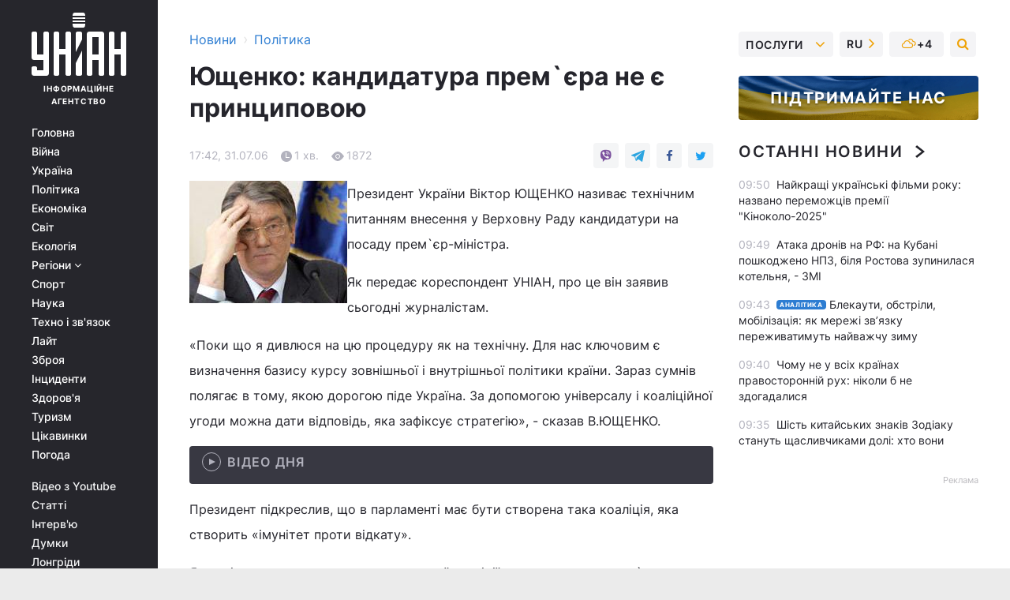

--- FILE ---
content_type: text/html; charset=UTF-8
request_url: https://www.unian.ua/politics/12048-yuschenko-kandidatura-premera-ne-e-printsipovoyu.html
body_size: 29535
content:
    <!doctype html><html lang="uk"><head><meta charset="utf-8"><meta name="viewport" content="width=device-width, initial-scale=1.0, maximum-scale=2"><title>Ющенко: кандидатура прем`єра не є принциповою | УНІАН</title><meta name="description" content="Ющенко: кандидатура прем`єра не є принциповою. Читайте онлайн в новинній стрічці Українського інформаційного агентства УНІАН - новини політики. головні новини політики в україні сьогодні уніан за 31 липня 2006"/><meta name="keywords" content=""/><meta name="theme-color" content="#28282d"><link rel="manifest" href="https://www.unian.ua/manifest.json"><link rel="shortcut icon" href="https://www.unian.ua/favicon.ico"/><meta property="fb:page_id" content="112821225446278"/><meta property="fb:app_id" content="1728296543975266"/><meta name="application-name" content="УНІАН"><meta name="apple-mobile-web-app-title" content="УНІАН"><meta name="apple-itunes-app" content="app-id=840099366, affiliate-data=ct=smartbannerunian"><link rel="mask-icon" href="https://www.unian.ua/images/safari-pinned-tab.svg" color="#28282d"><link rel="apple-touch-icon" href="https://www.unian.ua/images/apple-touch-icon.png"><link rel="apple-touch-icon" sizes="76x76" href="https://www.unian.ua/images/apple-touch-icon-76x76.png"><link rel="apple-touch-icon" sizes="120x120" href="https://www.unian.ua/images/apple-touch-icon-120x120.png"><link rel="apple-touch-icon" sizes="152x152" href="https://www.unian.ua/images/apple-touch-icon-152x152.png"><link rel="apple-touch-icon" sizes="180x180" href="https://www.unian.ua/images/apple-touch-icon-180x180.png"><link rel="preconnect" href="https://get.optad360.io/" crossorigin><link rel="preconnect" href="https://images.unian.net/" crossorigin><link rel="preconnect" href="https://membrana-cdn.media/" crossorigin><link rel="preconnect" href="https://www.googletagmanager.com/" crossorigin><link rel="preconnect" href="https://static.cloudflareinsights.com" crossorigin><link rel="preconnect" href="https://securepubads.g.doubleclick.net" crossorigin><link rel="preconnect" href="https://pagead2.googlesyndication.com/" crossorigin><link rel="dns-prefetch" href="https://i.ytimg.com/"><link rel="dns-prefetch" href="https://1plus1.video/"><link rel="dns-prefetch" href="https://ls.hit.gemius.pl"><link rel="dns-prefetch" href="https://jsc.idealmedia.io/"><link rel="dns-prefetch" href="https://gaua.hit.gemius.pl/"><link rel="dns-prefetch" href="https://cm.g.doubleclick.net/"><link rel="dns-prefetch" href="https://fonts.googleapis.com/"><link rel="dns-prefetch" href="https://ep2.adtrafficquality.google/"><link rel="dns-prefetch" href="https://ep1.adtrafficquality.google/"><meta property="og:image:width" content="1000"><meta property="og:image:height" content="545"><meta property="og:image:type" content="image/png"><meta property="og:url" content="https://www.unian.ua/politics/12048-yuschenko-kandidatura-premera-ne-e-printsipovoyu.html"/><meta property="og:title" content="Ющенко: кандидатура прем`єра не є принциповою"/><meta property="og:description" content="Про це він заявив сьогодні журналістам"/><meta property="og:type" content="article"/><meta property="og:image" content="https://images.unian.net/photos/thumb_files/1000_545_?1"/><meta property="og:published_time" content="2006-07-31T17:42:00+03:00"><meta property="og:modified_time" content="2006-07-31T17:42:00+03:00"><meta property="og:section" content="Політика"><meta name="twitter:card" content="summary_large_image"/><meta name="twitter:site" content="@unian"/><meta name="twitter:title" content="Ющенко: кандидатура прем`єра не є принциповою"/><meta name="twitter:description" content="Про це він заявив сьогодні журналістам"><meta name="twitter:creator" content="@unian"/><meta name="twitter:image" content="https://images.unian.net/photos/thumb_files/1000_545_?1"/><meta name="twitter:image:src" content="https://images.unian.net/photos/thumb_files/1000_545_?1"/><meta name="twitter:domain" content="www.unian.net"/><meta name="robots" content="index, follow, max-image-preview:large"><meta name="telegram:channel" content="@uniannet"><script>
        function loadVideoNts(url) {
            var script = document.createElement('script');
            script.async = true;
            script.src = url;
            document.head.appendChild(script);
        }
        function handleIntersection(entries, observer) {
            entries.forEach(function (entry) {
                if (entry.isIntersecting) {
                    var videoWrapper = entry.target;
                    observer.unobserve(videoWrapper);

                    window.notsyCmd = window.notsyCmd || [];
                    window.notsyCmd.push(function () {
                        window.notsyInit({
                            pageVersionAutodetect: true,
                            targeting: [['site_section', 'politics']]
                        });
                    });

                    videoWrapper.setAttribute('data-loaded', 'true');
                    observer.disconnect(); // Припиняємо спостереження, коли блок був досягнутий

                    // Завантажуємо скрипт після досягнення блока
                    loadVideoNts('https://cdn.membrana.media/uni/ym.js');
                }
            });
        }

        var options = {
            root: null,
            rootMargin: '0px',
            threshold: 0.1
        };

        var observerMembr = new IntersectionObserver(handleIntersection, options);

        document.addEventListener('DOMContentLoaded', function () {
            var videoWrapper = document.querySelector('.nts-video-wrapper:not([data-loaded])');
            if (videoWrapper) {
                observerMembr.observe(videoWrapper);
            }
        });

    </script><link rel="alternate" href="https://www.unian.ua/politics/12048-yuschenko-kandidatura-premera-ne-e-printsipovoyu.html" hreflang="x-default"/><link href="https://www.unian.ua/politics/amp-12048-yuschenko-kandidatura-premera-ne-e-printsipovoyu.html" rel="amphtml"><link rel="canonical" href="https://www.unian.ua/politics/12048-yuschenko-kandidatura-premera-ne-e-printsipovoyu.html"><link rel="preload" as="font" type="font/woff" crossorigin="anonymous" href="https://www.unian.ua/build/assets/fonts/Inter/Inter-Bold.woff"><link rel="preload" as="font" type="font/woff" crossorigin="anonymous" href="https://www.unian.ua/build/assets/fonts/Inter/Inter-Medium.woff"><link rel="preload" as="font" type="font/woff" crossorigin="anonymous" href="https://www.unian.ua/build/assets/fonts/Inter/Inter-Regular.woff"><link rel="preload" as="font" type="font/woff" crossorigin="anonymous" href="https://www.unian.ua/build/assets/fonts/Inter/Inter-SemiBold.woff"><style id="top"> *{margin:0;padding:0}body{font-size:14px;line-height:1.5}html{font-family:sans-serif;-ms-text-size-adjust:100%;-webkit-text-size-adjust:100%;-webkit-tap-highlight-color:rgba(0,0,0,0)}[class*=" icon-"],[class^=icon-],html{-webkit-font-smoothing:antialiased}a,img{border:none;outline:none}*{box-sizing:border-box;-webkit-box-sizing:border-box;-moz-box-sizing:border-box}@media (max-width:1184px){.nano-mob>.nano-content-mob{position:absolute;overflow:scroll;overflow-x:hidden;right:0;bottom:0}.nano-mob>.nano-content-mob::-webkit-scrollbar{display:none}.has-scrollbar>.nano-content-mob::-webkit-scrollbar{display:block}.nano-mob>.nano-pane{display:none!important;background:rgba(0,0,0,.25);position:absolute;width:10px;right:0;top:0;bottom:0;visibility:hidden;opacity:.01;-webkit-transition:.2s;-moz-transition:.2s;-o-transition:.2s;transition:.2s;border-radius:5px}.nano-mob>.nano-pane>.nano-slider{display:none;background:#444;position:relative;margin:0 1px;border-radius:3px}}@media (min-width:1185px){.nano-mob>.nano-content{-moz-appearance:none}.hidden-lg{display:none!important}.nano:not(.nano-mob)>.nano-content{position:absolute;overflow:auto;overflow-x:hidden;top:0;right:-12px!important;bottom:0;left:0}}.app-banner{padding:12px 26px 12px 16px;max-width:240px;height:320px;position:relative;margin:0 auto}.app-banner__title{font-weight:700;font-size:24px;line-height:28px;color:#efa205;margin-bottom:8px}.app-banner__text{font-weight:500;font-size:16px;line-height:20px;color:#fff}.app-banner__bottom{position:absolute;bottom:0;display:flex;justify-content:space-between;width:100%;left:0;padding:12px 16px}.app-banner__btn{height:36px;width:calc(50% - 4px);border:2px solid #efa205;border-radius:8px;text-align:center;line-height:30px}</style><link rel="stylesheet" href="https://www.unian.ua/build/post.25f14eadfe90cdfe026eadb8063872ef.css"><style>
        .nts-video {width: 100%; height: calc(100vw / 16 * 9); max-height: 270px; margin: 10px auto; }
        .nts-video-wrapper {max-width: 670px;background: #383842;padding: 8px 16px 16px;border-radius: 4px;margin : 16px 0;overflow: hidden}
        .nts-video-label svg{margin-right: 8px;}
        .nts-video-label {font-weight: 600;font-size: 16px;line-height: 24px;align-self: start;letter-spacing: 0.08em;text-transform: uppercase;color: #B2B2BD;flex-start;align-items: center;
            display: flex;}

        @media (min-width: 1024px) {
            .nts-video {height: 360px; max-height: 360px;    margin-bottom: unset;}
        }
        @media (max-width: 1200px) {


        }

    </style><script type="application/ld+json">{"@context":"https:\/\/schema.org","@type":"NewsArticle","headline":"Ющенко: кандидатура прем`єра не є принциповою","description":"Про це він заявив сьогодні журналістам","articleSection":"Політика","inLanguage":"uk","isAccessibleForFree":true,"datePublished":"2006-07-31T17:42:00+03:00","dateModified":"2006-07-31T17:42:00+03:00","mainEntityOfPage":{"@type":"WebPage","@id":"https:\/\/www.unian.ua\/politics\/12048-yuschenko-kandidatura-premera-ne-e-printsipovoyu.html"},"image":{"@type":"ImageObject","url":"https:\/\/images.unian.net\/photos\/thumb_files\/1200_0_"},"publisher":{"@type":"Organization","name":"УНІАН","legalName":"Українське незалежне інформаційне агентство УНІАН","url":"https:\/\/www.unian.ua\/","sameAs":["https:\/\/www.facebook.com\/uniannet\/","https:\/\/www.facebook.com\/UNIAN.ua","https:\/\/www.facebook.com\/unian.ukraine","https:\/\/www.facebook.com\/pogoda.unian\/","https:\/\/www.facebook.com\/devichnikunian\/","https:\/\/www.facebook.com\/starsunian\/","https:\/\/x.com\/unian","https:\/\/t.me\/uniannet","https:\/\/invite.viber.com\/?g2=AQA%2Fnf2OzxyI50pG6plG5XH2%2FokWAnOf0dNcAMevia2uE9z%2FYouMau7DjYf%2B06f1&lang=ru","https:\/\/www.youtube.com\/@unian","https:\/\/www.youtube.com\/@unian_tv","https:\/\/uk.wikipedia.org\/wiki\/%D0%A3%D0%9D%D0%86%D0%90%D0%9D","https:\/\/ru.wikipedia.org\/wiki\/%D0%A3%D0%9D%D0%98%D0%90%D0%9D","https:\/\/www.linkedin.com\/company\/96838031\/"],"foundingDate":1993,"logo":{"@type":"ImageObject","url":"https:\/\/www.unian.ua\/images\/unian_schema.png","width":95,"height":60},"address":{"@type":"PostalAddress","streetAddress":"вул. Кирилівська 23","addressLocality":"Київ","postalCode":"01001","addressCountry":"UA"},"contactPoint":{"@type":"ContactPoint","email":"unian.headquoters@unian.net","telephone":"+38-044-498-07-60","contactType":"headquoters","areaServed":"UA","availableLanguage":["uk-UA","ru-UA","en-UA"]}},"name":"УНІАН редакція","author":{"@type":"Person","0":"УНІАН редакція"},"articleBody":"Президент України Віктор ЮЩЕНКО називає технічним питанням внесення у Верховну Раду кандидатури на посаду прем`єр-міністра.Як передає кореспондент УНІАН, про це він заявив сьогодні журналістам.«Поки що я дивлюся на цю процедуру як на технічну. Для нас ключовим є визначення базису курсу зовнішньої і внутрішньої політики країни. Зараз сумнів полягає в тому, якою дорогою піде Україна. За допомогою універсалу і коаліційної угоди можна дати відповідь, яка зафіксує стратегію», - сказав В.ЮЩЕНКО.Президент підкреслив, що в парламенті має бути створена така коаліція, яка створить «імунітет проти відкату».Як повідомлялося, подання антикризової коаліції на призначення прем`єр-міністром України лідера Партії регіонів Віктора ЯНУКОВИЧА увечері 18 липня надійшло в Секретаріат Президента. З моменту надходження цієї пропозиції в Секретаріат Президент має 15 днів для його розгляду.25 липня прес-секретар Президента Ірина ГЕРАЩЕНКО заявила, що своє рішення Президент оголосить у визначений Конституцією час, тобто не пізніше 2 серпня."}</script><script type="application/ld+json">{"@context":"https:\/\/schema.org","@type":"BreadcrumbList","itemListElement":[{"@type":"ListItem","position":1,"item":{"@id":"https:\/\/www.unian.ua\/","name":"Новини"}},{"@type":"ListItem","position":2,"item":{"@id":"https:\/\/www.unian.ua\/politics","name":"Політика"}},{"@type":"ListItem","position":3,"item":{"@id":"https:\/\/www.unian.ua\/politics\/12048-yuschenko-kandidatura-premera-ne-e-printsipovoyu.html","name":"Ющенко: кандидатура прем`єра не є принциповою"}}]}</script><link rel="alternate" type="application/rss+xml" href="https://rss.unian.ua/site/gplay_52_ukr.rss"/><script type="application/ld+json">{"@context":"https:\/\/schema.org","@type":"SoftwareApplication","name":"УНІАН","operatingSystem":"iOS 13.0 or later","applicationCategory":"BusinessApplication","offers":{"@type":"Offer","price":"0","priceCurrency":"USD"}}</script><script type="application/ld+json">{"@context":"https:\/\/schema.org","@type":"SoftwareApplication","name":"УНІАН","operatingSystem":"ANDROID","applicationCategory":"BusinessApplication","offers":{"@type":"Offer","price":"0","priceCurrency":"USD"}}</script><script type="application/ld+json">{"@context":"https:\/\/schema.org","@type":"Organization","name":"УНІАН","legalName":"Українське незалежне інформаційне агентство УНІАН","url":"https:\/\/www.unian.ua\/","sameAs":["https:\/\/www.facebook.com\/uniannet\/","https:\/\/www.facebook.com\/UNIAN.ua","https:\/\/www.facebook.com\/unian.ukraine","https:\/\/www.facebook.com\/pogoda.unian\/","https:\/\/www.facebook.com\/devichnikunian\/","https:\/\/www.facebook.com\/starsunian\/","https:\/\/x.com\/unian","https:\/\/t.me\/uniannet","https:\/\/invite.viber.com\/?g2=AQA%2Fnf2OzxyI50pG6plG5XH2%2FokWAnOf0dNcAMevia2uE9z%2FYouMau7DjYf%2B06f1&lang=ru","https:\/\/www.youtube.com\/@unian","https:\/\/www.youtube.com\/@unian_tv","https:\/\/uk.wikipedia.org\/wiki\/%D0%A3%D0%9D%D0%86%D0%90%D0%9D","https:\/\/ru.wikipedia.org\/wiki\/%D0%A3%D0%9D%D0%98%D0%90%D0%9D","https:\/\/www.linkedin.com\/company\/96838031\/"],"foundingDate":1993,"logo":{"@type":"ImageObject","url":"https:\/\/www.unian.ua\/images\/unian_schema.png","width":95,"height":60},"address":{"@type":"PostalAddress","streetAddress":"вул. Кирилівська 23","addressLocality":"Київ","postalCode":"01001","addressCountry":"UA"},"contactPoint":{"@type":"ContactPoint","email":"unian.headquoters@unian.net","telephone":"+38-044-498-07-60","contactType":"headquoters","areaServed":"UA","availableLanguage":["uk-UA","ru-UA","en-UA"]}}</script><script type="application/ld+json">{"@context":"https:\/\/schema.org","@type":"NewsMediaOrganization","name":"УНІАН","legalName":"Українське незалежне інформаційне агентство УНІАН","url":"https:\/\/www.unian.ua\/","sameAs":["https:\/\/www.facebook.com\/uniannet\/","https:\/\/www.facebook.com\/UNIAN.ua","https:\/\/www.facebook.com\/unian.ukraine","https:\/\/www.facebook.com\/pogoda.unian\/","https:\/\/www.facebook.com\/devichnikunian\/","https:\/\/www.facebook.com\/starsunian\/","https:\/\/x.com\/unian","https:\/\/t.me\/uniannet","https:\/\/invite.viber.com\/?g2=AQA%2Fnf2OzxyI50pG6plG5XH2%2FokWAnOf0dNcAMevia2uE9z%2FYouMau7DjYf%2B06f1&lang=ru","https:\/\/www.youtube.com\/@unian","https:\/\/www.youtube.com\/@unian_tv","https:\/\/uk.wikipedia.org\/wiki\/%D0%A3%D0%9D%D0%86%D0%90%D0%9D","https:\/\/ru.wikipedia.org\/wiki\/%D0%A3%D0%9D%D0%98%D0%90%D0%9D","https:\/\/www.linkedin.com\/company\/96838031\/"],"foundingDate":1993,"logo":{"@type":"ImageObject","url":"https:\/\/www.unian.ua\/images\/unian_schema.png","width":95,"height":60},"address":{"@type":"PostalAddress","streetAddress":"вул. Кирилівська 23","addressLocality":"Київ","postalCode":"01001","addressCountry":"UA"},"contactPoint":{"@type":"ContactPoint","email":"unian.headquoters@unian.net","telephone":"+38-044-498-07-60","contactType":"headquoters","areaServed":"UA","availableLanguage":["uk-UA","ru-UA","en-UA"]}}</script><script type="application/ld+json">{"@context":"https:\/\/schema.org","@type":"WebSite","name":"Українське незалежне інформаційне агентство УНІАН","alternateName":"УНІАН","url":"https:\/\/www.unian.ua\/","potentialAction":{"@type":"SearchAction","target":"https:\/\/www.unian.ua\/search?q={search_term_string}","query-input":"required name=search_term_string"},"author":{"@type":"NewsMediaOrganization","name":"УНІАН","legalName":"Українське незалежне інформаційне агентство УНІАН","url":"https:\/\/www.unian.ua\/","sameAs":["https:\/\/www.facebook.com\/uniannet\/","https:\/\/www.facebook.com\/UNIAN.ua","https:\/\/www.facebook.com\/unian.ukraine","https:\/\/www.facebook.com\/pogoda.unian\/","https:\/\/www.facebook.com\/devichnikunian\/","https:\/\/www.facebook.com\/starsunian\/","https:\/\/x.com\/unian","https:\/\/t.me\/uniannet","https:\/\/invite.viber.com\/?g2=AQA%2Fnf2OzxyI50pG6plG5XH2%2FokWAnOf0dNcAMevia2uE9z%2FYouMau7DjYf%2B06f1&lang=ru","https:\/\/www.youtube.com\/@unian","https:\/\/www.youtube.com\/@unian_tv","https:\/\/uk.wikipedia.org\/wiki\/%D0%A3%D0%9D%D0%86%D0%90%D0%9D","https:\/\/ru.wikipedia.org\/wiki\/%D0%A3%D0%9D%D0%98%D0%90%D0%9D","https:\/\/www.linkedin.com\/company\/96838031\/"],"foundingDate":1993,"logo":{"@type":"ImageObject","url":"https:\/\/www.unian.ua\/images\/unian_schema.png","width":95,"height":60},"address":{"@type":"PostalAddress","streetAddress":"вул. Кирилівська 23","addressLocality":"Київ","postalCode":"01001","addressCountry":"UA"},"contactPoint":{"@type":"ContactPoint","email":"unian.headquoters@unian.net","telephone":"+38-044-498-07-60","contactType":"headquoters","areaServed":"UA","availableLanguage":["uk-UA","ru-UA","en-UA"]}},"creator":{"@type":"NewsMediaOrganization","name":"УНІАН","legalName":"Українське незалежне інформаційне агентство УНІАН","url":"https:\/\/www.unian.ua\/","sameAs":["https:\/\/www.facebook.com\/uniannet\/","https:\/\/www.facebook.com\/UNIAN.ua","https:\/\/www.facebook.com\/unian.ukraine","https:\/\/www.facebook.com\/pogoda.unian\/","https:\/\/www.facebook.com\/devichnikunian\/","https:\/\/www.facebook.com\/starsunian\/","https:\/\/x.com\/unian","https:\/\/t.me\/uniannet","https:\/\/invite.viber.com\/?g2=AQA%2Fnf2OzxyI50pG6plG5XH2%2FokWAnOf0dNcAMevia2uE9z%2FYouMau7DjYf%2B06f1&lang=ru","https:\/\/www.youtube.com\/@unian","https:\/\/www.youtube.com\/@unian_tv","https:\/\/uk.wikipedia.org\/wiki\/%D0%A3%D0%9D%D0%86%D0%90%D0%9D","https:\/\/ru.wikipedia.org\/wiki\/%D0%A3%D0%9D%D0%98%D0%90%D0%9D","https:\/\/www.linkedin.com\/company\/96838031\/"],"foundingDate":1993,"logo":{"@type":"ImageObject","url":"https:\/\/www.unian.ua\/images\/unian_schema.png","width":95,"height":60},"address":{"@type":"PostalAddress","streetAddress":"вул. Кирилівська 23","addressLocality":"Київ","postalCode":"01001","addressCountry":"UA"},"contactPoint":{"@type":"ContactPoint","email":"unian.headquoters@unian.net","telephone":"+38-044-498-07-60","contactType":"headquoters","areaServed":"UA","availableLanguage":["uk-UA","ru-UA","en-UA"]}},"publisher":{"@type":"NewsMediaOrganization","name":"УНІАН","legalName":"Українське незалежне інформаційне агентство УНІАН","url":"https:\/\/www.unian.ua\/","sameAs":["https:\/\/www.facebook.com\/uniannet\/","https:\/\/www.facebook.com\/UNIAN.ua","https:\/\/www.facebook.com\/unian.ukraine","https:\/\/www.facebook.com\/pogoda.unian\/","https:\/\/www.facebook.com\/devichnikunian\/","https:\/\/www.facebook.com\/starsunian\/","https:\/\/x.com\/unian","https:\/\/t.me\/uniannet","https:\/\/invite.viber.com\/?g2=AQA%2Fnf2OzxyI50pG6plG5XH2%2FokWAnOf0dNcAMevia2uE9z%2FYouMau7DjYf%2B06f1&lang=ru","https:\/\/www.youtube.com\/@unian","https:\/\/www.youtube.com\/@unian_tv","https:\/\/uk.wikipedia.org\/wiki\/%D0%A3%D0%9D%D0%86%D0%90%D0%9D","https:\/\/ru.wikipedia.org\/wiki\/%D0%A3%D0%9D%D0%98%D0%90%D0%9D","https:\/\/www.linkedin.com\/company\/96838031\/"],"foundingDate":1993,"logo":{"@type":"ImageObject","url":"https:\/\/www.unian.ua\/images\/unian_schema.png","width":95,"height":60},"address":{"@type":"PostalAddress","streetAddress":"вул. Кирилівська 23","addressLocality":"Київ","postalCode":"01001","addressCountry":"UA"},"contactPoint":{"@type":"ContactPoint","email":"unian.headquoters@unian.net","telephone":"+38-044-498-07-60","contactType":"headquoters","areaServed":"UA","availableLanguage":["uk-UA","ru-UA","en-UA"]}},"datePublished":"2025-11-30T09:56:25+02:00","dateModified":"2025-11-30T09:56:25+02:00","inLanguage":"uk"}</script><link href="https://www.googletagmanager.com/gtag/js?id=G-238PLP1PQZ" rel="preload" as="script"><script async src="https://www.googletagmanager.com/gtag/js?id=G-238PLP1PQZ"></script><script>window.dataLayer = window.dataLayer || [];function gtag(){dataLayer.push(arguments);}gtag('js', new Date());gtag('config', 'G-238PLP1PQZ');</script><script>(function(w,d,s,l,i){w[l]=w[l]||[];w[l].push({'gtm.start':new Date().getTime(),event:'gtm.js'});var f=d.getElementsByTagName(s)[0],j=d.createElement(s),dl=l!='dataLayer'?'&l='+l:'';j.async=true;j.src='https://www.googletagmanager.com/gtm.js?id='+i+dl;f.parentNode.insertBefore(j,f);})(window,document,'script','dataLayer','GTM-P2WFHTD');</script></head><body class="home" data-infinite-scroll=""><div id="page_content" class="container main-wrap" data-page="1" data-page-max="50"><div class="main-column row m-0"><div class="col-lg-2 col-sm-12 prl0"><div class="main-menu"><div class="main-menu__content nano"><div class="nano-content"><div class="inside-nano-content"><a href="javascript:void(0);" id="trigger" class="menu-trigger hidden-lg" aria-label="menu"></a><div class="main-menu__logo"><a href="https://www.unian.ua/"><img src="https://www.unian.ua/images/unian-logo.svg" alt="Інформаційне агентство" width="120" height="80"/><div class="main-menu__logo-text">Інформаційне агентство</div></a></div><div class="hidden-lg main-menu__search"><div class="header-search__toggle hidden-lg" style="width: 15px; height: 19px"><i class="fa fa-search"></i></div><form method="GET" action="https://www.unian.ua/search" class="header-search__form disactive"><div class="header-search__close hidden-lg">+</div><input type="text" name="q" aria-label="search" class="header-search__input" placeholder=" "/><input type="hidden" name="token" value="1772787997"/><button type="submit" class="header-search__button" aria-label="search"><i class="fa fa-search"></i></button></form></div><nav class="main-menu__nav mp-menu nano nano-mob" id="mp-menu"><div class="main-menu__close hidden-lg">+</div><div class="nano-content nano-content-mob"><div class="mp-level main-menu__list"><ul><li class="main-menu__item"><a href="https://www.unian.ua/">Головна</a></li><li class="main-menu__item"><a href="https://www.unian.ua/war">Війна</a></li><li class="main-menu__item"><a href="https://www.unian.ua/society">Україна</a></li><li class="main-menu__item"><a href="https://www.unian.ua/politics">Політика</a></li><li class="main-menu__item"><a href="https://www.unian.ua/economics">Економіка</a></li><li class="main-menu__item"><a href="https://www.unian.ua/world">Світ</a></li><li class="main-menu__item"><a href="https://www.unian.ua/ecology">Екологія</a></li><li class="main-menu__item has-submenu"><a href="javascript:void(0);">Регіони <i class="fa fa-angle-down"></i></a><div class="sub-level main-menu__sub-list"><ul><li><a href="https://www.unian.ua/kyiv">Київ</a></li><li><a href="https://www.unian.ua/lvov">Львів</a></li><li><a href="https://www.unian.ua/dnepropetrovsk">Дніпро</a></li><li><a href="https://www.unian.ua/kharkiv">Харків</a></li><li><a href="https://www.unian.ua/odessa">Одеса</a></li></ul></div></li><li class="main-menu__item"><a href="https://sport.unian.ua/">Спорт</a></li><li class="main-menu__item"><a href="https://www.unian.ua/science">Наука</a></li><li class="main-menu__item"><a href="https://www.unian.ua/techno">Техно і зв&#039;язок</a></li><li class="main-menu__item"><a href="https://www.unian.ua/lite">Лайт</a></li><li class="main-menu__item"><a href="https://www.unian.ua/weapons">Зброя</a></li><li class="main-menu__item"><a href="https://www.unian.ua/incidents">Інциденти</a></li><li class="main-menu__item"><a href="https://www.unian.ua/health">Здоров&#039;я</a></li><li class="main-menu__item"><a href="https://www.unian.ua/tourism">Туризм</a></li><li class="main-menu__item"><a href="https://www.unian.ua/curiosities">Цікавинки</a></li><li class="main-menu__item"><a href="https://pogoda.unian.ua">Погода</a></li></ul></div><div class="main-menu__services main-menu__list"><ul><li class="main-menu__item"><a href="https://www.unian.ua/video-youtube">Відео з Youtube</a></li><li class="main-menu__item"><a href="https://www.unian.ua/detail/publications">Статті</a></li><li class="main-menu__item"><a href="https://www.unian.ua/detail/interviews">Інтерв&#039;ю</a></li><li class="main-menu__item"><a href="https://www.unian.ua/detail/opinions">Думки</a></li><li class="main-menu__item"><a href="https://www.unian.ua/longrids">Лонгріди</a></li><li class="main-menu__item hidden-lg"><a href="https://www.unian.ua/static/press/live">Пресцентр</a></li><li class="main-menu__item has-submenu hidden-lg"><a href="javascript:void(0);">Послуги<i class="fa fa-angle-down"></i></a><div class="sub-level main-menu__sub-list"><ul><li><a href="https://www.unian.ua/static/advertising/advert">Реклама на сайті</a></li><li><a href="https://www.unian.ua/static/press/about">Пресцентр</a></li><li><a href="https://photo.unian.ua/">Фотобанк</a></li><li><a href="https://www.unian.ua/static/monitoring/about">Моніторинг</a></li><li><a href="https://www.unian.ua/static/subscription/products">Передплата новин</a></li></ul></div></li></ul></div><div class="main-menu__services main-menu__list"><ul><li class="main-menu__item"><a href="https://www.unian.ua/news/archive">Архів</a></li><li class="main-menu__item "><a href="https://www.unian.ua/vacancy">Вакансії</a></li><li class="main-menu__item"><a href="https://www.unian.ua/static/contacts">Контакти</a></li></ul></div></div></nav></div></div></div><div id="M473096ScriptRootC1436947" class="ideal-story" data-attribute="https://jsc.idealmedia.io/u/n/unian.net.1436947.js"></div></div></div><div class="col-lg-10 col-sm-12"><div class=" hot-news--negative"  ></div><div  class="running-line--negative"></div><div class="content-column"
											><div id="block_left_column_content" class="left-column sm-w-100"
																					 data-ajax-url="https://www.unian.ua/politics/12048-yuschenko-kandidatura-premera-ne-e-printsipovoyu.html"
																	><div class=" infinity-item"
         data-url="https://www.unian.ua/politics/12048-yuschenko-kandidatura-premera-ne-e-printsipovoyu.html"
         data-title="Ющенко: кандидатура прем`єра не є принциповою | УНІАН"
         data-io-article-url="https://www.unian.ua/politics/12048-yuschenko-kandidatura-premera-ne-e-printsipovoyu.html"
         data-prev-url="https://www.unian.ua/politics"
    ><div class="article "><div class="top-bredcr "><div class="breadcrumbs"><ol vocab="https://schema.org/" typeof="BreadcrumbList"><li property="itemListElement" typeof="ListItem"><a property="item" typeof="WebPage"
               href="/detail/all_news"><span
                        property="name">  Новини</span></a><meta property="position" content="1"></li><li><span>›</span></li><li property="itemListElement" typeof="ListItem"><a property="item" typeof="WebPage"
                   href="https://www.unian.ua/politics"><span
                            property="name">  Політика</span></a><meta property="position" content="2"></li></ol></div></div><h1>Ющенко: кандидатура прем`єра не є принциповою</h1><div class="article__info    "><div><div class="article__info-item time ">17:42, 31.07.06</div><span class="article__info-item comments"><i class="unian-read"></i>
                                1 хв.
                            </span><span class="article__info-item views"><i class="unian-eye"></i><span id="js-views-12048"></span><script>
    function CreateRequest() {
        var Request = false;

        if (window.XMLHttpRequest) {
            //Gecko-совместимые браузеры, Safari, Konqueror
            Request = new XMLHttpRequest();
        } else if (window.ActiveXObject) {
            //Internet explorer
            try {
                Request = new ActiveXObject("Microsoft.XMLHTTP");
            } catch (CatchException) {
                Request = new ActiveXObject("Msxml2.XMLHTTP");
            }
        }

        if (!Request) {
            return null;
        }

        return Request;
    }

    /*
        Функция посылки запроса к файлу на сервере
        r_method  - тип запроса: GET или POST
        r_path    - путь к файлу
        r_args    - аргументы вида a=1&b=2&c=3...
        r_handler - функция-обработчик ответа от сервера
    */
    function SendRequest(r_method, r_path, r_args, r_handler) {
        //Создаём запрос
        var Request = CreateRequest();

        //Проверяем существование запроса еще раз
        if (!Request) {
            return;
        }

        //Назначаем пользовательский обработчик
        Request.onreadystatechange = function() {
            //Если обмен данными завершен
            if (Request.readyState == 4) {
                if (Request.status == 200) {
                    //Передаем управление обработчику пользователя
                    r_handler(Request);
                }
            }
        }

        //Проверяем, если требуется сделать GET-запрос
        if (r_method.toLowerCase() == "get" && r_args.length > 0)
            r_path += "?" + r_args;

        //Инициализируем соединение
        Request.open(r_method, r_path, true);

        if (r_method.toLowerCase() == "post") {
            //Если это POST-запрос

            //Устанавливаем заголовок
            Request.setRequestHeader("Content-Type","application/x-www-form-urlencoded; charset=utf-8");
            //Посылаем запрос
            Request.send(r_args);
        } else {
            //Если это GET-запрос
            Request.responseType = 'json';
            //Посылаем нуль-запрос
            Request.send(null);
        }
    }

    //Создаем функцию обработчик
    var Handler = function(Request) {
        document.getElementById("js-views-12048").innerHTML = ' ' + Request.response.views;
    }

    //Отправляем запрос
    SendRequest("GET", '/ajax/views/12048', "", Handler);
</script></span></div><div class="article-shares " data-url="https://www.unian.ua/politics/12048-yuschenko-kandidatura-premera-ne-e-printsipovoyu.html"><div class="social-likes"><a href="viber://forward?text=https://www.unian.ua/politics/12048-yuschenko-kandidatura-premera-ne-e-printsipovoyu.html" class="vb" rel="nofollow noopener"><i class="unian-viber"></i></a><a href="https://telegram.me/share/url?url=https://www.unian.ua/politics/12048-yuschenko-kandidatura-premera-ne-e-printsipovoyu.html" class="tg" rel="nofollow noopener"><i class="unian-telegramm"></i></a><a href="https://www.facebook.com/sharer.php?u=https://www.unian.ua/politics/12048-yuschenko-kandidatura-premera-ne-e-printsipovoyu.html" class="fb" rel="nofollow noopener"><i class="fa fa-facebook"></i></a><a href="https://twitter.com/share?&url=https://www.unian.ua/politics/12048-yuschenko-kandidatura-premera-ne-e-printsipovoyu.html&text=Ющенко: кандидатура прем`єра не є принциповою" class="tw" rel="nofollow noopener"><i class="fa fa-twitter"></i></a></div></div></div><div class="article-text  "><p><img style="WIDTH: 200px; HEIGHT: 155px" alt="Ющенко: кандидатура прем`єра не є принциповою" hspace="5" src="[data-uri]" align="left" vspace="5" border="0" data-src="https://images.unian.net/photos/2006_03/1143709500.jpg" class="lazy">Президент України Віктор ЮЩЕНКО називає технічним питанням внесення у Верховну Раду кандидатури на посаду прем`єр-міністра.</p><p>Як передає кореспондент УНІАН, про це він заявив сьогодні журналістам.</p><p>«Поки що я дивлюся на цю процедуру як на технічну. Для нас ключовим є визначення базису курсу зовнішньої і внутрішньої політики країни. Зараз сумнів полягає в тому, якою дорогою піде Україна. За допомогою універсалу і коаліційної угоди можна дати відповідь, яка зафіксує стратегію», - сказав В.ЮЩЕНКО.</p><div><div class="nts-video-wrapper"><div class="nts-video-label"><svg xmlns="http://www.w3.org/2000/svg" width="24" height="24" viewbox="0 0 24 24" fill="none"><path d="M17 12L9 16L9 8L17 12Z" fill="#B2B2BD"></path><rect x="0.5" y="0.5" width="23" height="23" rx="11.5" stroke="#B2B2BD"></rect></svg>Відео дня</div><div class="opt-video" id=""></div></div></div><p>Президент підкреслив, що в парламенті має бути створена така коаліція, яка створить «імунітет проти відкату».</p><p>Як повідомлялося, подання антикризової коаліції на призначення прем`єр-міністром України лідера Партії регіонів Віктора ЯНУКОВИЧА увечері 18 липня надійшло в Секретаріат Президента. З моменту надходження цієї пропозиції в Секретаріат Президент має 15 днів для його розгляду.</p><p>25 липня прес-секретар Президента Ірина ГЕРАЩЕНКО заявила, що своє рішення Президент оголосить у визначений Конституцією час, тобто не пізніше 2 серпня.</p><p></p></div><a href="https://donate.unian.ua" class="support-post"><span class="support-post__text">Допоможіть проєкту</span><span class="support-post__btn">Підтримайте нас</span></a><div class="article-bottom  "><div class="social-btn-bottom"><a href="https://t.me/uniannet" class="social-btn-bottom__item tg"
       target="_blank" rel="nofollow noopener"><i class="unian-telegramm"></i><span>Читати УНІАН в Telegram</span></a><a href="https://www.facebook.com/UNIAN.ua" class="social-btn-bottom__item fb"
       target="_blank" rel="nofollow noopener"><i class="unian-fb"></i><span>Читати УНІАН в Facebook</span></a></div></div><div class="partner-news margin-top-20"     style="height: 520px"  ><div class="title-without-border black">
    Новини партнерів
</div><div class="  article-bottom-gallery-slider"><iframe data-src="/content/li-987-ukr.html" style="width:100%" loading="lazy" class="partners-iframe"
                height="470" frameborder="0" scrolling="no" title="partners news"></iframe></div></div></div></div></div><div id="block_right_column_content" class="right-column newsfeed  d-none d-md-block"

																							><div class="tools"><div class="dropdown tools__dropdown tools__item"><a href="javascript:void(0);" class="dropdown-toggle">
            Послуги
            <i class="fa fa-angle-down"></i></a><div class="dropdown-menu"><a class="dropdown__item" href="https://www.unian.ua/static/advertising/advert">Реклама</a><a class="dropdown__item" href="https://www.unian.ua/static/press/about">Пресцентр</a><a class="dropdown__item" href="https://photo.unian.ua/">Фотобанк</a><a class="dropdown__item" href="https://www.unian.ua/static/monitoring/about">Моніторинг</a></div></div><div class="tools__item"><a href="https://www.unian.net/" class="tools__link"><span>
                                     RU
                             </span><i class="fa fa-angle-right"></i></a></div><div class="tools__item" style="width: 69px; justify-content: center"><a               href="https://pogoda.unian.ua"
              class="tools__link" id="unian_weather_widget"><i class="fa fa-sun-o mr-1"></i><div></div></a></div><div class="tools__item tools-search"><div class="tools-search__toggle"><i class="fa fa-search"></i></div><form method="GET" action="https://www.unian.ua/search" class="tools-search__form"><input type="text" name="q" aria-label="search" class="tools-search__input" placeholder=" " maxlength="20"/><input type="hidden" name="token" value="844544819"/><button type="submit" class="tools-search__button" aria-label="search"><i class="fa fa-search"></i></button></form></div></div><a href="https://donate.unian.ua  " class="support-unian">
            Підтримайте нас
        </a><!-- Block all_news start --><div  data-vr-zone="all_right_news" class="block-base ajax-block-container"><section class="newsfeed-column"><a href="https://www.unian.ua/detail/all_news" class="title-bordered">
        

                                                                                Останні новини
                                                            <i class="unian-arrow-more"></i></a><div
                                             data-block-ajax-url="https://www.unian.ua/ajax/all_news?page_route=news_post_new"
                data-ajax-page="1"
                data-ajax-limit="75"
                data-counter=""
                    ><ul class="newsfeed__list "><li class="newsfeed__item"><span class="newsfeed__time">09:50</span><h3 class="newsfeed__link"><a href="https://www.unian.ua/lite/kino/kinokolo-2025-peremozhci-premiji-13212087.html"  data-vr-contentbox="news_0">Найкращі українські фільми року: названо переможців премії "Кіноколо-2025"</a></h3></li><li class="newsfeed__item"><span class="newsfeed__time">09:49</span><h3 class="newsfeed__link"><a href="https://www.unian.ua/war/udari-po-rosiji-na-kubani-poshkodzheno-npz-bilya-rostova-zupinilasya-kotelnya-13212093.html"  data-vr-contentbox="news_1">Атака дронів на РФ: на Кубані пошкоджено НПЗ, біля Ростова зупинилася котельня, - ЗМІ</a></h3></li><li class="newsfeed__item"><span class="newsfeed__time">09:43</span><h3 class="newsfeed__link"><a href="https://www.unian.ua/economics/other/blekauti-obstrili-mobilizaciya-yak-merezhi-zv-yazku-perezhivatimut-nayvazhchu-zimu-13212051.html"  data-vr-contentbox="news_2"><span class="blue-marker">Аналітика</span>Блекаути, обстріли, мобілізація: як мережі зв’язку переживатимуть найважчу зиму</a></h3></li><li class="newsfeed__item"><span class="newsfeed__time">09:40</span><h3 class="newsfeed__link"><a href="https://www.unian.ua/curiosities/chomu-zrobili-pravostoronniy-ruh-i-livostoronniy-u-chomu-sut-vidminnostey-13211388.html"  data-vr-contentbox="news_3">Чому не у всіх країнах правосторонній рух: ніколи б не здогадалися</a></h3></li><li class="newsfeed__item"><span class="newsfeed__time">09:35</span><h3 class="newsfeed__link"><a href="https://www.unian.ua/lite/astrology/goroskop-na-30-listopada-2025-roku-shist-kitayskih-znakiv-zodiaku-stanut-shchaslivchikami-doli-13211868.html"  data-vr-contentbox="news_4">Шість китайських знаків Зодіаку стануть щасливчиками долі: хто вони</a></h3></li><li class="newsfeed__banner banner-fb"><span class="newsfeed__ad">Реклама</span><div class="bnr-block__bnr" style="height: 600px; overflow:hidden;"><!-- Banner UDF1 () start. --><div data-banner="[https://images.unian.net/photos/2021_04/1619793683-7224.png]" data-banner-link="[https://www.unian.net/pogoda/]" data-ad="/82479101/Unian.ua_/UDF1_300x600" data-type="bnr" data-size="[[300, 600]]"></div><ins class="staticpubads89354" data-sizes-desktop="300x600" data-slot="14" data-type_oa="GDF1"></ins><!-- Banner UDF1 () end. --></div></li><li class="newsfeed__item"><span class="newsfeed__time">09:15</span><h3 class="newsfeed__link"><a href="https://www.unian.ua/pogoda/news/zima-2025-2026-detalnyy-prognoz-pogody-na-tri-mesyaca-13211412.html"  data-vr-contentbox="news_5">Якою буде зима 2025-2026 в Україні: багато снігу та аномальне тепло</a></h3></li><li class="newsfeed__item strong"><span class="newsfeed__time">09:14</span><h3 class="newsfeed__link"><a href="https://www.unian.ua/weapons/rosiya-otrimala-klyuchovu-perevagu-u-zbroji-shcho-bula-naysilnishoyu-storonoyu-ukrajini-wsj-13212060.html"  data-vr-contentbox="news_6">Росія взяла гору в ключовій битві, де Україна завжди мала перевагу, - WSJ</a></h3></li><li class="newsfeed__item"><span class="newsfeed__time">09:13</span><h3 class="newsfeed__link"><a href="https://www.unian.ua/politics/zaluzhniy-posol-vvazhaye-shcho-ukrajina-maye-shans-na-zmini-pislya-viyni-13212072.html"  data-vr-contentbox="news_7">Розміщення ядерної зброї в Україні: Залужний висловився про гарантії безпеки</a></h3></li><li class="newsfeed__item"><span class="newsfeed__time">09:12</span><h3 class="newsfeed__link"><a href="https://www.unian.ua/lite/stars/55-richniy-yevgen-ribchinskiy-stav-didusem-13212069.html"  data-vr-contentbox="news_8">Євген Рибчинський розповів про поповнення в родині</a></h3></li><li class="newsfeed__item"><span class="newsfeed__time">08:40</span><h3 class="newsfeed__link"><a href="https://www.unian.ua/lite/stars/nataliya-korecka-aktorka-vislovilasya-pro-robotu-z-rosiyanami-do-viyni-13212057.html"  data-vr-contentbox="news_9">Відома українська акторка емоційно висловилася про роботу з росіянами до війни</a></h3></li><li class="newsfeed__item"><span class="newsfeed__time">08:34</span><h3 class="newsfeed__link"><a href="https://www.unian.ua/economics/finance/kurs-dolara-v-ukrajini-skilki-koshtuye-kupiti-100-dolariv-v-ukrajini-prognoz-do-7-grudnya-13212003.html"  data-vr-contentbox="news_10">Скільки коштуватимуть 100 доларів в Україні: прогноз банкіра до 7 грудня</a></h3></li><li class="newsfeed__item strong"><span class="newsfeed__time">08:24</span><h3 class="newsfeed__link"><a href="https://www.unian.ua/pogoda/news/prognoz-na-30-listopada-chogo-ochikuvati-vid-pogodi-v-ostanniy-den-oseni-13212045.html"  data-vr-contentbox="news_11">Волого і похмуро: якою буде погода в Україні в останній день осені</a></h3></li><li class="newsfeed__item"><span class="newsfeed__time">08:20</span><h3 class="newsfeed__link"><a href="https://www.unian.ua/lite/astrology/goroskop-na-zavtra-30-listopada-za-kartami-taro-dlya-vsih-znakiv-zodiaku-13211715.html"  data-vr-contentbox="news_12">Гороскоп на 30 листопада за картами Таро: Терезам - нові плани, Ракам - важлива розмова</a></h3></li><li class="newsfeed__item"><span class="newsfeed__time">08:10</span><h3 class="newsfeed__link"><a href="https://www.unian.ua/lite/astrology/goroskop-na-zavtra-dlya-vsih-znakiv-ovnam-smutok-skorpionam-prihovana-korist-13211607.html"  data-vr-contentbox="news_13">Гороскоп на 30 листопада: Овнам - смуток, Скорпіонам - прихована користь</a></h3></li><li class="newsfeed__item"><span class="newsfeed__time">07:55</span><h3 class="newsfeed__link"><a href="https://www.unian.ua/health/yaki-analizi-zdati-shchob-pereviriti-vse-zdorov-ya-povniy-perelik-vid-likarya-13210635.html"  data-vr-contentbox="news_14">Чекап організму - необхідність чи "викачка" грошей: які аналізи насправді треба здавати</a></h3></li><li class="newsfeed__item strong"><span class="newsfeed__time">07:38</span><h3 class="newsfeed__link"><a href="https://www.unian.ua/politics/mirniy-plan-ukrajinska-delegaciya-sogodni-pojide-do-ssha-obgovoryuvati-dokument-13212030.html"  data-vr-contentbox="news_15">Українська делегація сьогодні поїде до США обговорювати "мирний план", - Politico</a></h3></li><li class="newsfeed__item"><span class="newsfeed__time">07:30</span><h3 class="newsfeed__link"><a href="https://www.unian.ua/society/shcho-zminitsya-z-1-grudnya-v-ukrajini-uz-300-kompensaciya-za-zhitlo-bronyuvannya-13211901.html"  data-vr-contentbox="news_16">Безкоштовні поїздки, бронювання 45 днів, тарифи НП: що зміниться з 1 грудня в Україні</a></h3></li><li class="newsfeed__item"><span class="newsfeed__time">07:30</span><h3 class="newsfeed__link"><a href="https://www.unian.ua/lite/holidays/s-dnem-angela-andreya-2025-pozdravleniya-i-kartinki-13211724.html"  data-vr-contentbox="news_17">В Україні - Андріїв день: найкращі привітання з іменинами Андрія</a></h3></li><li class="newsfeed__item"><span class="newsfeed__time">07:00</span><h3 class="newsfeed__link"><a href="https://www.unian.ua/lite/holidays/den-andriya-pervozvannogo-u-2025-roci-data-svyata-zvichaji-ta-prikmeti-13196613.html"  data-vr-contentbox="news_18">30 листопада - день Андрія Першозваного: що можна і не можна робити у свято</a></h3></li><li class="newsfeed__item"><span class="newsfeed__time">06:55</span><h3 class="newsfeed__link"><a href="https://www.unian.ua/curiosities/chto-oznachaet-slovo-olh-atb-varus-kak-rasshifrovyvayutsya-nazvaniya-magazinov-13211706.html"  data-vr-contentbox="news_19">АТБ, EVA, Сільпо, ОЛХ, Аврора та інші: що означають назви українських брендів</a></h3></li><li class="newsfeed__item"><span class="newsfeed__time">06:17</span><h3 class="newsfeed__link"><a href="https://www.unian.ua/curiosities/misyac-vcheni-znayshli-slidi-radioktivnoji-sirki-u-zrazkah-porodi-yaku-privezli-amerikanski-astronavti-13211937.html"  data-vr-contentbox="news_20">Вчені знайшли радіоактивну сірку в зразках породи з Місяця, хоча і не очікували цього</a></h3></li><li class="newsfeed__item"><span class="newsfeed__time">06:00</span><h3 class="newsfeed__link"><a href="https://www.unian.ua/lite/holidays/yake-sogodni-cerkovne-svyato-30-listopada-2025-roku-zaboroni-zvichaji-ta-prikmeti-v-andrijiv-den-13211460.html"  data-vr-contentbox="news_21">30 листопада: церковне свято сьогодні, три особливі заборони дня</a></h3></li><li class="newsfeed__item"><span class="newsfeed__time">05:34</span><h3 class="newsfeed__link"><a href="https://www.unian.ua/science/eksperiment-z-vagitnoyu-zhinkoyu-viyaviv-nespodivaniy-efekt-betmena-vcheni-13211856.html"  data-vr-contentbox="news_22">Експеримент з вагітною жінкою виявив несподіваний "ефект Бетмена", - вчені</a></h3></li><li class="newsfeed__item"><span class="newsfeed__time">05:21</span><h3 class="newsfeed__link"><a href="https://www.unian.ua/curiosities/yaki-vitamini-ne-mozhna-priymati-razom-ekspertka-nazvala-4-dobavki-yaki-ne-sumisni-z-vitaminom-d-13211865.html"  data-vr-contentbox="news_23">Що не можна приймати одночасно з вітаміном D: експертка назвала 4 небажані добавки</a></h3></li><li class="newsfeed__item"><span class="newsfeed__time">05:00</span><h3 class="newsfeed__link"><a href="https://www.unian.ua/lite/holidays/kakoy-segodnya-prazdnik-30-noyabrya-2025-primety-tradicii-zaprety-13206417.html"  data-vr-contentbox="news_24">Сьогодні дуже важливий день для України: два великі свята 30 листопада 2025</a></h3></li><li class="newsfeed__banner"><span class="newsfeed__ad">Реклама</span><div class="banner-container" style="height: 250px; overflow: hidden; margin-bottom: 20px;"><!-- Banner UDF2 () start. --><div data-ad="/82479101/Unian.ua_/UDF2_300x250" data-type="bnr" data-size="[[300, 250]]"></div><ins class="staticpubads89354" data-sizes-desktop="300x250,250x250,200x200" data-slot="26" data-type_oa="UDF2"></ins><!-- Banner UDF2 () end. --></div></li><li class="newsfeed__item"><span class="newsfeed__time">04:47</span><h3 class="newsfeed__link"><a href="https://www.unian.ua/economics/finance/kurs-dolara-v-ukrajini-skilki-koshtuye-dolar-v-ukrajini-v-obminnikah-13211991.html"  data-vr-contentbox="news_25">Курс долара і євро в Україні 30 листопада: скільки коштує валюта сьогодні</a></h3></li><li class="newsfeed__item"><span class="newsfeed__time">04:17</span><h3 class="newsfeed__link"><a href="https://www.unian.ua/curiosities/shcho-korisnogo-v-sardinah-likari-rozkrili-pravdu-13211973.html"  data-vr-contentbox="news_26">Що дає серцю звичка їсти сардини щодня: лікарі назвали головні плюси та ризики</a></h3></li><li class="newsfeed__item"><span class="newsfeed__time">03:39</span><h3 class="newsfeed__link"><a href="https://www.unian.ua/science/okruzhnist-zemli-eratosfen-ponad-2000-rokiv-tomu-mayzhe-idealno-vimiryav-cey-pokaznik-13211943.html"  data-vr-contentbox="news_27">Як Ератосфен ще 2000 років тому майже ідеально виміряв окружність Землі палицею</a></h3></li><li class="newsfeed__item"><span class="newsfeed__time">03:14</span><h3 class="newsfeed__link"><a href="https://www.unian.ua/curiosities/yak-koristuvatisya-airtag-kudi-mozhna-kripiti-airtag-13211796.html"  data-vr-contentbox="news_28">5 речей, до яких не варто кріпити AirTag, хоча спочатку здається, що це гарна ідея</a></h3></li><li class="newsfeed__item"><span class="newsfeed__time">03:02</span><h3 class="newsfeed__link"><a href="https://www.unian.ua/society/bizhenci-v-yevropi-ukrajinci-v-shotlandiji-mozhut-opinitisya-na-vulici-13212024.html"  data-vr-contentbox="news_29">Українські біженці у Шотландії можуть опинитися на вулиці, - Daily Mail</a></h3></li><li class="newsfeed__item"><span class="newsfeed__time">02:11</span><h3 class="newsfeed__link"><a href="https://www.unian.ua/war/viyna-v-ukrajini-rosiyani-proskochili-kriz-boyovi-poryadki-na-dnipropetrovshchini-zayaviv-viyskoviy-novini-dnipra-13212018.html"  data-vr-contentbox="news_30">Окупанти проскочили крізь бойові порядки на Дніпропетровщині: боєць розповів про ситуацію</a></h3></li><li class="newsfeed__item"><span class="newsfeed__time">02:02</span><h3 class="newsfeed__link"><a href="https://www.unian.ua/curiosities/chomu-kishki-lyublyat-lezhati-na-chistiy-bilizni-vidpovid-veterinariv-13211859.html"  data-vr-contentbox="news_31">Чому кішки не можуть встояти перед чистою білизною: ветеринари назвали 4 причини</a></h3></li><li class="newsfeed__item"><span class="newsfeed__time">01:38</span><h3 class="newsfeed__link"><a href="https://www.unian.ua/tourism/news/v-ispaniji-prostoyuye-aeroport-za-ponad-1-mlrd-yevro-v-chomu-prichina-13212009.html"  data-vr-contentbox="news_32">В Іспанії простоює аеропорт за понад 1 млрд євро: як амбітний проєкт став гучним провалом</a></h3></li><li class="newsfeed__item"><span class="newsfeed__time">01:05</span><h3 class="newsfeed__link"><a href="https://www.unian.ua/curiosities/rozum-voron-biolog-poyasniv-yak-vlashtovaniy-intelekt-voron-ta-chomu-voni-mayut-dobru-pam-yat-13211703.html"  data-vr-contentbox="news_33">Ворони розпізнають обличчя людей та роками тримають образу: біолог розкрив деталі</a></h3></li><li class="newsfeed__item strong"><span class="newsfeed__time">00:35</span><h3 class="newsfeed__link"><a href="https://www.unian.ua/war/viyna-v-ukrajini-rosiyani-atakuvali-vishgorod-na-kijivshchini-dronami-ye-ruynuvannya-novini-kiyeva-13212000.html"  data-vr-contentbox="news_34"><span class="blue-marker">оновлено</span>РФ атакувала Київщину: у Вишгороді палає багатоповерхівка, є жертви</a></h3></li><li class="newsfeed__item"><span class="newsfeed__time">00:11</span><h3 class="newsfeed__link"><a href="https://www.unian.ua/world/tankeri-rf-turechchina-vidreaguvala-na-ataku-na-tinoviy-flot-u-chornomu-mori-13211988.html"  data-vr-contentbox="news_35">У Туреччині відреагували на атаку на танкери "тіньового флоту" РФ у Чорному морі</a></h3></li><li class="newsfeed__item"><span class="newsfeed__time">00:03</span><h3 class="newsfeed__link"><a href="https://www.unian.ua/science/chomu-sterv-yatniki-kruzhlyayut-visoko-chi-polyuyut-voni-na-lyudey-13211979.html"  data-vr-contentbox="news_36">Чи кружляють стерв'ятники над вмираючими людьми: що відбувається насправді</a></h3></li><li class="newsfeed__item"><span class="newsfeed__time">00:02</span><h3 class="newsfeed__link"><a href="https://www.unian.ua/curiosities/zemna-kora-pid-tihim-okeanom-trishchit-na-shmatki-vcheni-spantelicheni-13211652.html"  data-vr-contentbox="news_37">Земна кора під Тихим океаном тріщить на шматки: вчені спантеличені</a></h3></li><li class="newsfeed__date"><a href="https://www.unian.ua/news/archive/20251129">29 листопада, субота</a></li><li class="newsfeed__item"><span class="newsfeed__time">23:33</span><h3 class="newsfeed__link"><a href="https://sport.unian.ua/boxing/espn-onovilo-reyting-naykrashchih-bokseriv-svitu-na-yakomu-misci-usik-13211964.html"  data-vr-contentbox="news_38">ESPN оновило рейтинг найкращих боксерів світу: на якому місці Усик</a></h3></li><li class="newsfeed__item"><span class="newsfeed__time">23:11</span><h3 class="newsfeed__link"><a href="https://www.unian.ua/curiosities/data-narodzhennya-u-ci-dni-narodzhuyutsya-lyudi-hameleoni-13211742.html"  data-vr-contentbox="news_39">Майстри кмітливості: народжені у ці чотири дати змінюють себе як хамелеони</a></h3></li><li class="newsfeed__item strong"><span class="newsfeed__time">23:01</span><h3 class="newsfeed__link"><a href="https://www.unian.ua/war/viyna-v-ukrajini-viyskovi-zachistili-naseleniy-punkt-na-dnipropetrovshchini-novini-dnipra-13211970.html"  data-vr-contentbox="news_40">Сили оборони зачистили населений пункт на Дніпропетровщині, - DeepState</a></h3></li><li class="newsfeed__item"><span class="newsfeed__time">22:39</span><h3 class="newsfeed__link"><a href="https://www.unian.ua/world/tramp-putin-eksradnicya-trampa-rozpovila-pro-zharti-putina-yakiy-gluzuvav-z-trampa-13211961.html"  data-vr-contentbox="news_41">Ексрадниця Білого дому розповіла, як Путін дражнив Трампа, а той навіть не помітив</a></h3></li><li class="newsfeed__item"><span class="newsfeed__time">22:20</span><h3 class="newsfeed__link"><a href="https://www.unian.ua/tourism/news/vidpochinok-v-italiji-kudi-pojihati-za-dostupnoyu-cinoyu-bez-natovpiv-turistiv-13211955.html"  data-vr-contentbox="news_42">Без натовпів і не за всі гроші світу: 5 напрямків, куди податися в Італії у 2026 році</a></h3></li><li class="newsfeed__item"><span class="newsfeed__time">22:14</span><h3 class="newsfeed__link"><a href="https://www.unian.ua/curiosities/yaka-oliya-korisnisha-olivkova-chi-avokado-vidpovid-diyetologiv-13211628.html"  data-vr-contentbox="news_43">Оливкова олія проти олії авокадо: дієтологи пояснили, який продукт корисніший для здоровʼя</a></h3></li><li class="newsfeed__item"><span class="newsfeed__time">22:07</span><h3 class="newsfeed__link"><a href="https://www.unian.ua/war/viyna-v-ukrajini-zakinchitsya-peremir-yam-na-kilka-rokiv-valeriy-zaluzhniy-13211949.html"  data-vr-contentbox="news_44">"Умови не стають кращими": Залужний відповів, чим закінчиться війна в Україні</a></h3></li><li class="newsfeed__banner"><span class="newsfeed__ad">Реклама</span><div class="newsfeedbox"><div class="banner-container" style="height: 600px; overflow: hidden;"><!-- Banner UDF3 () start. --><div data-ad="/82479101/Unian.ua_/UDF3_300x600" data-type="bnr" data-size="[[300, 600]]"></div><ins class="staticpubads89354" data-sizes-desktop="300x600" data-slot="16" data-type_oa="UDF3"></ins><!-- Banner UDF3 () end. --></div></div></li><li class="newsfeed__item"><span class="newsfeed__time">21:39</span><h3 class="newsfeed__link"><a href="https://www.unian.ua/health/farmacevtiche-lobi-chomu-moz-ne-reaguye-na-skandal-dovkola-direktora-dec-babenka-13211931.html"  data-vr-contentbox="news_45">"Фармацевтиче лобі". Чому МОЗ не реагує на скандал довкола директора ДЕЦ Бабенка</a></h3></li><li class="newsfeed__item strong"><span class="newsfeed__time">21:34</span><h3 class="newsfeed__link"><a href="https://www.unian.ua/economics/energetics/grafiki-vidklyuchennya-svitla-skilki-godin-ukrajinci-siditimut-bez-elektriki-30-listopada-13211841.html"  data-vr-contentbox="news_46"><span class="blue-marker">оновлено</span>Графіки відключень на неділю: скільки годин українці сидітимуть без світла</a></h3></li><li class="newsfeed__item strong"><span class="newsfeed__time">21:29</span><h3 class="newsfeed__link"><a href="https://www.unian.ua/world/mirniy-plan-trampa-ssha-ta-ukrajina-provedut-novi-peregovori-shchodo-zavershennya-viyni-13211922.html"  data-vr-contentbox="news_47">США і Україна проведуть нові переговори щодо завершення війни: Reuters розкрило дату і місце</a></h3></li><li class="newsfeed__item"><span class="newsfeed__time">21:20</span><h3 class="newsfeed__link"><a href="https://www.unian.ua/war/viyna-v-ukrajini-pokrovsk-vzhe-nemozhlivo-vryatuvati-kazhut-viyskovi-13211916.html"  data-vr-contentbox="news_48">"Половина вже за ними": офіцер відверто висловився про перспективи Покровська</a></h3></li><li class="newsfeed__item"><span class="newsfeed__time">21:09</span><h3 class="newsfeed__link"><a href="https://www.unian.ua/curiosities/yak-vibrati-planshet-yaki-android-plansheti-ne-varto-brati-13211613.html"  data-vr-contentbox="news_49">Користувачі обрали 5 Android-планшетів, які не варто купувати</a></h3></li><li class="newsfeed__item"><span class="newsfeed__time">21:07</span><h3 class="newsfeed__link"><a href="https://www.unian.ua/lite/astrology/goroskop-na-2026-rik-rak-seryozni-rishennya-ta-grandiozni-zmini-13211802.html"  data-vr-contentbox="news_50">Гороскоп на 2026 рік для Раків: серйозні рішення та грандіозні зміни</a></h3></li><li class="newsfeed__item strong"><span class="newsfeed__time">20:50</span><h3 class="newsfeed__link"><a href="https://www.unian.ua/war/pokrovsk-viyskovi-poyasnili-chomu-uskladnilasya-oborona-mista-13211910.html"  data-vr-contentbox="news_51">Росіяни просочуються у Покровськ: військові пояснили, чому ускладнилася оборона міста</a></h3></li><li class="newsfeed__item"><span class="newsfeed__time">20:30</span><h3 class="newsfeed__link"><a href="https://www.unian.ua/world/donald-tramp-gotoviy-na-bud-yakiy-mirniy-plan-abi-tilki-dali-nobelivku-dzhon-bolton-13211892.html"  data-vr-contentbox="news_52">США квапляться "продати" Україну: ексрадник Трампа назвав його мотив</a></h3></li><li class="newsfeed__item"><span class="newsfeed__time">20:21</span><h3 class="newsfeed__link"><a href="https://www.unian.ua/lite/astrology/misyac-narodzhennya-numerologiya-yak-znayti-sporidnenu-dushu-i-znayti-kohannya-13211784.html"  data-vr-contentbox="news_53">Як знайти споріднену душу: місяць народження підкаже, де ваша друга половинка</a></h3></li><li class="newsfeed__item"><span class="newsfeed__time">20:10</span><h3 class="newsfeed__link"><a href="https://www.unian.ua/world/kradizhka-u-franciji-u-fermera-shcho-postachav-ravlikiv-restoranam-mishlen-vkrali-pivtonni-produkciji-13211877.html"  data-vr-contentbox="news_54">У фермера, який постачав равликів французьким ресторанам Мішлен, вкрали усі запаси</a></h3></li><li class="newsfeed__item"><span class="newsfeed__time">20:05</span><h3 class="newsfeed__link"><a href="https://www.unian.ua/lite/astrology/u-chomu-zustrichati-noviy-2026-rik-za-znakom-zodiaku-poradi-astrologa-13210995.html"  data-vr-contentbox="news_55">У чому зустрічати Новий рік: астролог дав поради для кожного знака Зодіаку</a></h3></li><li class="newsfeed__item"><span class="newsfeed__time">19:50</span><h3 class="newsfeed__link"><a href="https://www.unian.ua/curiosities/holodna-golova-chi-garyache-serce-test-pokazhe-yaka-vi-lyudina-13207137.html"  data-vr-contentbox="news_56">Яку картинку вибирають розумні люди: дуже точний тест на особистість</a></h3></li><li class="newsfeed__item strong"><span class="newsfeed__time">19:27</span><h3 class="newsfeed__link"><a href="https://www.unian.ua/politics/andriy-yermak-kolishniy-kerivnik-op-rozpoviv-yak-vin-vplinuv-na-mirniy-plan-13211844.html"  data-vr-contentbox="news_57">Зеленський втратив свого ключового союзника: Єрмак розповів про свою головну заслугу</a></h3></li><li class="newsfeed__item"><span class="newsfeed__time">19:15</span><h3 class="newsfeed__link"><a href="https://www.unian.ua/lite/relationships/yak-ne-dozvolyati-starim-ranam-keruvati-novimi-stosunkami-4-sposobi-13211727.html"  data-vr-contentbox="news_58">Як не дозволяти старим ранам керувати новими стосунками: 4 способи</a></h3></li><li class="newsfeed__item"><span class="newsfeed__time">19:00</span><h3 class="newsfeed__link"><a href="https://www.unian.ua/lite/astrology/koli-povniy-misyac-nastane-v-grudni-2025-tochniy-chas-astrologichniy-prognoz-13211682.html"  data-vr-contentbox="news_59">Найвища повня 2025 року: що приготував Холодний Місяць кожному знаку Зодіака</a></h3></li><li class="newsfeed__item"><span class="newsfeed__time">18:56</span><h3 class="newsfeed__link"><a href="https://www.unian.ua/lite/style/yak-domogtisya-syayva-shkiri-za-odnu-nich-7-zvichok-dlya-zhinok-za-50-13211832.html"  data-vr-contentbox="news_60">Як домогтися сяйва шкіри за одну ніч: 7 звичок для жінок за 50</a></h3></li><li class="newsfeed__item"><span class="newsfeed__time">18:22</span><h3 class="newsfeed__link"><a href="https://www.unian.ua/ecology/prisna-voda-zapasi-vodi-v-ukrajini-ta-vsiy-yevropi-skorochuyutsya-cherez-klimat-ta-posuhi-13211817.html"  data-vr-contentbox="news_61">Через зміну клімату Європа, а з нею і Україна, втрачають запаси води, - дослідження</a></h3></li><li class="newsfeed__item"><span class="newsfeed__time">18:20</span><h3 class="newsfeed__link"><a href="https://www.unian.ua/world/donald-tusk-oposeredkovano-doriknuv-donaldu-trampu-13211811.html"  data-vr-contentbox="news_62">Прем'єр Польщі в'їдливо висловився про жадібність союзників по НАТО</a></h3></li><li class="newsfeed__item"><span class="newsfeed__time">18:08</span><h3 class="newsfeed__link"><a href="https://www.unian.ua/science/temna-materiya-z-yavilosya-nove-prigolomshlive-doslidzhennya-13211658.html"  data-vr-contentbox="news_63">Ученим уперше вдалося "побачити" темну матерію (фото)</a></h3></li><li class="newsfeed__item"><span class="newsfeed__time">18:03</span><h3 class="newsfeed__link"><a href="https://www.unian.ua/war/ataka-na-kijiv-flesh-pohvaliv-ppo-ukrajini-za-vidbittya-nichnoji-ataki-13211793.html"  data-vr-contentbox="news_64">Те, що зробила українська ППО сьогодні вночі, не має аналогів у світі, - "Флеш"</a></h3></li><li class="newsfeed__banner"><span class="newsfeed__ad">Реклама</span><div class="newsfeed-box "><div class="banner-container" style="height: 250px; overflow: hidden; margin-bottom: 20px;"><!-- Banner UDF4 () start. --><div data-ad="/82479101/Unian.ua_/UDF4_300x250" data-type="bnr" data-size="[[300, 250]]"></div><ins class="staticpubads89354" data-sizes-desktop="300x250,250x250" data-slot="17" data-type_oa="UDF4"></ins><!-- Banner UDF4 () end. --></div></div></li><li class="newsfeed__item strong"><span class="newsfeed__time">17:51</span><h3 class="newsfeed__link"><a href="https://www.unian.ua/world/stiv-vitkoff-specposlanec-trampa-zaproponuvav-ukrajini-alternativu-tomagavkam-13211778.html"  data-vr-contentbox="news_65">Віткофф запропонував Україні "альтернативу", коли Трамп відмовився давати "Томагавки", - WSJ</a></h3></li><li class="newsfeed__item"><span class="newsfeed__time">17:46</span><h3 class="newsfeed__link"><a href="https://www.unian.ua/economics/finance/viyna-v-ukrajini-pogline-ponad-30-vidsotkiv-byudzhetu-rf-na-2026-rik-13211772.html"  data-vr-contentbox="news_66">Путін затвердив бюджет РФ на 2026 рік: скільки витратять на війну з Україною</a></h3></li><li class="newsfeed__item"><span class="newsfeed__time">17:22</span><h3 class="newsfeed__link"><a href="https://www.unian.ua/war/pokrovsk-timochko-ociniv-na-shcho-realno-zaraz-zdatni-rosiyani-na-comu-napryamku-13211769.html"  data-vr-contentbox="news_67">Тимочко оцінив, на що зараз реально здатні росіяни на Покровському напрямку</a></h3></li><li class="newsfeed__item"><span class="newsfeed__time">17:20</span><h3 class="newsfeed__link"><a href="https://www.unian.ua/curiosities/chomu-hlib-plisnyaviye-i-yak-yogo-zberigati-korisni-poradi-vid-diyetologa-13210272.html"  data-vr-contentbox="news_68">Чому хліб пліснявіє і чи можна зрізати цвіль та з'їсти решту: поради від лікаря</a></h3></li><li class="newsfeed__item"><span class="newsfeed__time">17:14</span><h3 class="newsfeed__link"><a href="https://www.unian.ua/curiosities/chorniy-kmin-korist-i-shkoda-doslidzhennya-dovelo-korist-chornogo-vminu-dlya-zdorovogo-sercya-13211592.html"  data-vr-contentbox="news_69">Японські вчені прослідкували, як чорний кмин впливає на здоров'я серця</a></h3></li><li class="newsfeed__item"><span class="newsfeed__time">17:09</span><h3 class="newsfeed__link"><a href="https://www.unian.ua/techno/neiroseti/glava-nvidia-dzhensen-huang-vimagaye-bilshe-vikoristovuvati-shtuchniy-intelekt-13211760.html"  data-vr-contentbox="news_70">Глава NVIDIA насварив своїх менеджерів, які радять менше використовувати ШІ, - Business Insider</a></h3></li><li class="newsfeed__item"><span class="newsfeed__time">17:08</span><h3 class="newsfeed__link"><a href="https://www.unian.ua/lite/stars/inna-miroshnichenko-pohvalilasya-dosyagnennyami-nazvanoji-donki-i-pokazala-foto-13211751.html"  data-vr-contentbox="news_71">Дружина ведучого Мірошниченка похвалилася досягненнями їхньої названої доньки (фото)</a></h3></li><li class="newsfeed__item"><span class="newsfeed__time">17:03</span><h3 class="newsfeed__link"><a href="https://www.unian.ua/economics/energetics/vidklyuchennya-svitla-v-ukrajini-dtek-zminiv-grafiki-vidklyuchen-na-29-listopada-13211748.html"  data-vr-contentbox="news_72">Енергетики оновили графіки відключень на сьогодні: скільки не буде світла 29 листопада</a></h3></li><li class="newsfeed__item strong"><span class="newsfeed__time">16:46</span><h3 class="newsfeed__link"><a href="https://www.unian.ua/pogoda/news/pogoda-didenko-prognoz-na-ostanniy-den-oseni-i-pershi-dni-zimi-13211721.html"  data-vr-contentbox="news_73">Якими будуть в Україні останній день осені і перші дні зими: синоптикиня дала прогноз</a></h3></li><li class="newsfeed__item"><span class="newsfeed__time">16:36</span><h3 class="newsfeed__link"><a href="https://www.unian.ua/world/putin-rozkusiv-trampa-i-teper-vidkrito-manipulyuye-nim-eks-radnik-bilogo-domu-13211694.html"  data-vr-contentbox="news_74">Путін "розкусив" Трампа і тепер відкрито маніпулює ним, - екс-радниця Білого дому</a></h3></li></ul></div><div class="single-block-loader"><div class="scroll-loader"><img src="https://www.unian.ua/images/ajax-loader.svg" alt="завантаження..."/></div></div></section></div><!-- Block all_news end --></div></div><div class="clearfix"></div><div id="page_loader"><div class="scroll-loader"><img src="https://www.unian.ua/images/ajax-loader.svg" alt="завантаження..."/></div></div><div class="footer" id="footer_pos"><div class="footer-menu"><div class="footer-menu--all"><div class="footer-menu__block"><a href="https://www.unian.ua/tag/viyna-v-ukrajini" class="footer-menu__title">Війна в Україні</a><div class="footer-menu__list"><a href="https://www.unian.ua/society/mobilizaciya-50-z-1-grudnya-2025-roku-kogo-tochno-ne-zaberut-13208172.html" class="footer-menu__link">Мобілізація 50+ з 1 грудня</a><a href="https://www.unian.ua/society/mobilizaciya-invalidiv-z-1-grudnya-2025-roku-hto-mozhe-potrapiti-na-front-13208697.html" class="footer-menu__link">Мобілізація осіб з інвалідністю</a><a href="https://www.unian.ua/society/kogo-ne-kosnetsya-mobilizaciya-v-ukraine-s-1-dekabrya-2025-polnyy-spisok-13210488.html" class="footer-menu__link">Кого не мобілізують з 1 грудня 2025</a><a href="https://www.unian.ua/society/s-kakimi-boleznyami-ne-mobilizuyut-s-1-dekabrya-2025-polnyy-spisok-13208622.html" class="footer-menu__link">З якими хворобами не мобілізують у грудні 2025</a><a href="https://www.unian.ua/tag/nataliya-moseychuk" class="footer-menu__link">Наталія Мосейчук +</a></div></div><div class="footer-menu__block"><a href="https://www.unian.ua/society" class="footer-menu__title">Новини України</a><div class="footer-menu__list"><a href="https://www.unian.ua/lvov" class="footer-menu__link">Новини Львова</a><a href="https://www.unian.ua/kyiv" class="footer-menu__link">Новини Києва</a><a href="https://www.unian.ua/economics/finance/pensiya-po-invalidnosti-3-gruppa-s-1-dekabrya-2025-skolko-budut-platit-13205349.html" class="footer-menu__link">Пенсії по інвалідності з 1 грудня</a><a href="https://www.unian.ua/odessa" class="footer-menu__link">Новини Одеси</a><a href="https://www.unian.ua/society/na-shcho-mozhna-vitratiti-zimovu-tisyachu-perelik-tovariv-13205709.html" class="footer-menu__link">Як можна витратити зимову тисячу гривень</a><a href="https://www.unian.ua/dnepropetrovsk" class="footer-menu__link">Новини Дніпра</a><a href="https://www.unian.ua/society/koli-zimovi-kanikuli-2025-v-ukrajini-z-yakogo-chisla-pochnutsya-13206543.html" class="footer-menu__link">Коли зимові канікули в Україні</a><a href="https://www.unian.ua/kharkiv" class="footer-menu__link">Новини Харкова</a></div></div><div class="footer-menu__block"><a href="https://www.unian.ua/economics" class="footer-menu__title">Новини економіки</a><div class="footer-menu__list"><a href="https://www.unian.ua/tag/kurs-dolara" class="footer-menu__link">Курс долара</a><a href="https://www.unian.net/tag/kurs-evro" class="footer-menu__link">Курс євро</a><a href="https://www.unian.ua/tag/kurs-valyut" class="footer-menu__link">Курс валют</a><a href="https://www.unian.ua/tag/tarifyi-na-elektroenergiyu" class="footer-menu__link">Тарифи на електроенергію</a><a href="https://www.unian.ua/society/chi-potribno-platiti-za-komunalni-poslugi-pid-chas-viyni-hto-zvilnyayetsya-vid-oplati-13205223.html" class="footer-menu__link">Кому можна не платити за комуналку</a><a href="https://www.unian.ua/tag/tarifyi-na-gaz" class="footer-menu__link">Тарифи на газ</a><a href="https://www.unian.ua/economics/other/pensiya-po-invalidnosti-2-grupa-z-1-grudnya-2025-roku-skilki-platitimut-13209912.html" class="footer-menu__link">Якою буде пенсія по інвалідності 2 групи з 1 грудня</a><a href="https://www.unian.ua/tag/ukrzaliznitsya" class="footer-menu__link">Укрзалізниця</a><a href="https://www.unian.ua/tag/bitkoin" class="footer-menu__link">Біткоіни-курс</a></div></div><div class="footer-menu__block"><a href="https://www.unian.ua/pogoda" class="footer-menu__title">Прогноз погоди</a><div class="footer-menu__list"><a href="https://www.unian.ua/tag/pogoda-na-zavtra" class="footer-menu__link">Погода на завтра</a><a href="https://www.unian.ua/tag/magnitni-buri" class="footer-menu__link">Магнітні бурі</a><a href="https://www.unian.ua/tag/pogoda-na-tizhden" class="footer-menu__link">Погода на тиждень</a><a href="https://www.unian.ua/pogoda/news/zima-2025-2026-detalnyy-prognoz-pogody-na-tri-mesyaca-13211412.html" class="footer-menu__link">Якою буде зима 2025-2026 в Україні</a><a href="https://www.unian.ua/tag/pogoda-na-misyac" class="footer-menu__link">Погода на місяць</a><a href="https://www.unian.ua/tag/sinoptik" class="footer-menu__link">Синоптик</a><a href="https://www.unian.ua/tag/pogoda-kijiv" class="footer-menu__link">Погода Київ</a></div></div><div class="footer-menu__block"><a href="https://www.unian.ua/lite/astrology" class="footer-menu__title">Гороскоп</a><div class="footer-menu__list"><a href="https://www.unian.ua/lite/astrology/koli-povniy-misyac-nastane-v-grudni-2025-tochniy-chas-astrologichniy-prognoz-13211682.html" class="footer-menu__link">Коли повний Місяць у грудні 2025</a><a href="https://www.unian.ua/tag/goroskop-na-sogodni" class="footer-menu__link">Гороскоп на сьогодні</a><a href="https://www.unian.ua/tag/goroskop-na-zavtra" class="footer-menu__link">Гороскоп на завтра</a><a href="https://www.unian.ua/tag/goroskop-na-tizhden" class="footer-menu__link">Гороскоп на тиждень</a></div></div><div class="footer-menu__block"><a href="https://www.unian.ua/lite/holidays" class="footer-menu__title">Яке сьогодні свято</a><div class="footer-menu__list"><a href="https://www.unian.ua/lite/holidays/novyy-god-2026-data-vyhodnye-skolko-dney-do-prazdnika-13205055.html" class="footer-menu__link">Коли Новий рік 2026 і чи будуть вихідні</a></div></div><div class="footer-menu__block"><a href="https://www.unian.ua/lite/advice" class="footer-menu__title">Лайфхаки</a><div class="footer-menu__list"><a href="https://www.unian.ua/lite/advice/chim-miti-pidlogu-shchob-shkarpetki-buli-chistimi-layfhak-yakomu-ponad-50-rokiv-13204515.html" class="footer-menu__link">Чим мити підлогу</a><a href="https://www.unian.ua/lite/advice/yak-zaryaditi-noutbuk-vid-paverbanka-zaryaditi-mozhna-navit-bez-svitla-13208673.html" class="footer-menu__link">Як зарядити ноутбук від павербанку</a><a href="https://www.unian.ua/lite/advice/yak-zbiti-vershki-bez-miksera-cikaviy-tryuk-iz-bankoyu-13206087.html" class="footer-menu__link">Як збити вершки без міксера</a><a href="https://www.unian.ua/curiosities/chomu-hlib-plisnyaviye-i-yak-yogo-zberigati-korisni-poradi-vid-diyetologa-13210272.html" class="footer-menu__link">Як зберігати хліб, щоб не черствів і не пліснявів</a><a href="https://www.unian.ua/lite/advice/chem-otmyt-dushevuyu-kabinu-i-ekran-ot-naleta-budet-idealno-chistoy-13204371.html" class="footer-menu__link">Як відмити душову кабіну від нальоту</a><a href="https://www.unian.ua/lite/advice/potribno-variti-sup-pid-krishkoyu-chi-bez-ce-silno-vplivaye-na-smak-13206399.html" class="footer-menu__link">Як потрібно варити суп - під кришкою чи без</a><a href="https://www.unian.ua/lite/advice/mozhno-li-podklyuchat-mikrovolnovku-cherez-udlinitel-kakie-pribory-tak-vklyuchat-nelzya-13205097.html" class="footer-menu__link">Що не можна підключати до подовжувача</a><a href="https://www.unian.ua/curiosities/yak-pereviriti-med-na-pidrobku-i-yakiy-sort-naykorisnishiy-poradi-pasichnika-13208205.html" class="footer-menu__link">Як перевірити мед на натуральність</a><a href="https://www.unian.ua/lite/advice/shcho-robiti-shchob-kvashena-kapusta-ne-perekisla-i-ne-potemnila-yak-jiji-pravilno-kvasiti-13205580.html" class="footer-menu__link">Як квасити капусту, щоб вона не перекисла і не потемніла</a></div></div><div class="footer-menu__block"><a href="https://www.unian.ua/lite" class="footer-menu__title">Lite</a><div class="footer-menu__list"><a href="https://www.unian.ua/recipes" class="footer-menu__link">Рецепт</a><a href="https://www.unian.ua/lite/stars" class="footer-menu__link">Зірки</a><a href="https://www.unian.ua/lite/relationships" class="footer-menu__link">Стосунки</a><a href="https://www.unian.ua/lite/kino" class="footer-menu__link">Кіно</a><a href="https://www.unian.ua/tag/holostyak-2025" class="footer-menu__link">Холостяк 2025</a><a href="https://www.unian.ua/lite/advice" class="footer-menu__link">Лайфхаки</a><a href="https://www.unian.ua/curiosities/yakiy-med-naykorisnishiy-i-chi-mozhna-yogo-griti-vidpovid-pasichnika-13208298.html" class="footer-menu__link">Який мед найкорисніший</a><a href="https://www.unian.ua/lite/style" class="footer-menu__link">Мода</a><a href="https://www.unian.ua/lite/astrology" class="footer-menu__link">Астрологія</a><a href="https://www.unian.ua/tag/magnitni-buri" class="footer-menu__link">Магнітні бурі</a><a href="https://www.unian.ua/lite/holidays" class="footer-menu__link">Свята</a></div></div><div class="footer-menu__block"><a href="https://www.unian.ua/recipes" class="footer-menu__title">Рецепти</a><div class="footer-menu__list"><a href="https://www.unian.ua/recipes/drinks/different-drinks/navishcho-piti-kavu-z-sillyu-recept-yakiy-polipshit-smak-napoyu-u-sto-raziv-13204182.html" class="footer-menu__link">Як готувати каву з сіллю</a><a href="https://www.unian.ua/recipes/desserts/pies/yak-zrobiti-smachniy-garbuzoviy-chizkeyk-recept-vid-kuharya-13207596.html" class="footer-menu__link">Гарбузовий чізкейк</a><a href="https://www.unian.ua/recipes/sauces-and-dressings/hren-so-svekloy-samyy-prostoy-ukrainskiy-recept-13205340.html" class="footer-menu__link">Хрін з буряком</a><a href="https://www.unian.ua/recipes/holiday-menus/tartaletki-z-chervonoyu-riboyu-ta-inshimi-nachinkami-recepti-na-noviy-rik-13207068.html" class="footer-menu__link">Святкові тарталетки за 15 хвилин</a><a href="https://www.unian.ua/lite/advice/kak-sdelat-borshch-vkusnee-chto-dobavit-dlya-luchshego-vkusa-13206525.html" class="footer-menu__link">Як зробити борщ смачнішим</a><a href="https://www.unian.ua/recipes/appetizer/marinovannaya-cvetnaya-kapusta-kak-prigotovit-na-skoruyu-ruku-13205403.html" class="footer-menu__link">Хрустка маринована капуста</a><a href="https://www.unian.ua/recipes/drinks/sweet-drinks/yak-prigotuvati-shaleno-smachne-kakao-recept-yakiy-varto-sprobuvati-13210809.html" class="footer-menu__link">Як зварити смачне какао</a><a href="https://www.unian.ua/recipes/baking/dessert-pastries/tvorozhnaya-zapekanka-vse-po-3-prostoy-i-ochen-udachnyy-recept-13207602.html" class="footer-menu__link">Сирна запіканка</a><a href="https://www.unian.ua/recipes/appetizer/chem-nachinit-tartaletki-na-novyy-god-recepty-holodnoy-zakuski-13206393.html" class="footer-menu__link">Рецепти тарталеток</a><a href="https://www.unian.ua/recipes/salads/salads-with-fish-and-seafood/salat-s-krabovymi-palochkami-i-morskim-kokteylem-shikarnyy-recept-13211040.html" class="footer-menu__link">Салат з крабовими палочками по-новому</a><a href="https://www.unian.ua/recipes/appetizer/duzhe-smachna-marinovana-cibulya-yak-zamarinuvati-za-5-hvilin-13205958.html" class="footer-menu__link">Дуже смачна маринована цибуля</a><a href="https://www.unian.ua/recipes/preservation-and-pickling/vegetables/kapusta-pelyustka-klassicheskiy-i-bystryy-ukrainskiy-recept-13201581.html" class="footer-menu__link">Маринована капуста Пелюстка</a></div></div><div class="footer-menu__block"><a href="https://www.unian.ua/lite/ogorod" class="footer-menu__title">Сад-город</a><div class="footer-menu__list"><a href="https://www.unian.ua/lite/ogorod/pri-kakoy-temperature-ukryvat-vinograd-osenyu-kakoy-luchshe-vzyat-material-13206255.html" class="footer-menu__link">Коли укривати виноград</a><a href="https://www.unian.ua/lite/ogorod/posivniy-kalendar-gorodnika-shcho-varto-saditi-v-grudni-13207713.html" class="footer-menu__link">Посівний календар на грудень</a><a href="https://www.unian.ua/lite/ogorod/yak-zmusiti-cvisti-rizdvyanik-doglyad-i-poliv-13208532.html" class="footer-menu__link">Як змусити цвісти різдвяник</a><a href="https://www.unian.ua/lite/ogorod/yaku-posaditi-morkvu-pid-zimu-sorti-ta-stroki-posivu-13206432.html" class="footer-menu__link">Яку посадити моркву під зиму</a></div></div></div><div class="footer-menu__app"><span class="footer-menu__app-icon" data-hashstring="aXR1bmVz" data-hashtype="href" data-link="" data-target="_blank"><svg xmlns="http://www.w3.org/2000/svg" width="14" height="16" viewBox="0 0 14 16" fill="none"><path d="M11.7047 8.45544C11.6967 7.14395 12.3156 6.15553 13.5654 5.42671C12.8664 4.46521 11.8089 3.93639 10.4149 3.83447C9.09499 3.73447 7.65093 4.5729 7.12217 4.5729C6.56338 4.5729 5.28555 3.86908 4.28011 3.86908C2.20515 3.89985 0 5.45748 0 8.62659C0 9.56309 0.178255 10.5304 0.534764 11.5265C1.01144 12.838 2.7299 16.0513 4.52246 15.9994C5.4598 15.9782 6.12275 15.3609 7.34249 15.3609C8.52618 15.3609 9.13906 15.9994 10.1845 15.9994C11.9931 15.9744 13.5474 13.0533 14 11.738C11.5745 10.64 11.7047 8.52275 11.7047 8.45544ZM9.59971 2.59028C10.6152 1.43264 10.523 0.378831 10.493 0C9.59571 0.0499981 8.55823 0.586516 7.96738 1.24611C7.31645 1.95377 6.93391 2.82874 7.01602 3.81524C7.98541 3.88639 8.87067 3.40756 9.59971 2.59028Z" fill="#EFA205"/></svg><svg xmlns="http://www.w3.org/2000/svg" width="72" height="24" viewBox="0 0 72 24" fill="none"><path d="M10.1438 18.4072H8.09333L6.97016 14.8154H3.06615L1.99625 18.4072H0L3.8679 6.17902H6.25689L10.1438 18.4072ZM6.63159 13.3084L5.61586 10.1154C5.50841 9.78922 5.30707 9.02105 5.01003 7.81183H4.97391C4.85564 8.33191 4.66513 9.10007 4.4033 10.1154L3.40563 13.3084H6.63159Z" fill="#717184"/><path d="M20.0907 13.8902C20.0907 15.3897 19.6925 16.5751 18.8962 17.4452C18.1829 18.2198 17.2972 18.6067 16.2399 18.6067C15.0987 18.6067 14.2789 18.1895 13.7796 17.3552H13.7435V22H11.8186V12.4926C11.8186 11.5498 11.7942 10.5823 11.7472 9.58989H13.4401L13.5476 10.9875H13.5837C14.2256 9.93447 15.1998 9.40888 16.5072 9.40888C17.5292 9.40888 18.3824 9.81961 19.065 10.642C19.7494 11.4653 20.0907 12.5477 20.0907 13.8902ZM18.1296 13.9618C18.1296 13.1036 17.94 12.3961 17.559 11.8393C17.1428 11.2585 16.5839 10.9682 15.8833 10.9682C15.4084 10.9682 14.9768 11.1299 14.5913 11.4487C14.2049 11.7703 13.952 12.1903 13.8338 12.7103C13.7742 12.9529 13.7444 13.1514 13.7444 13.3076V14.7778C13.7444 15.4191 13.9376 15.9603 14.324 16.4023C14.7105 16.8443 15.2125 17.0648 15.83 17.0648C16.555 17.0648 17.1193 16.78 17.5229 16.2121C17.9274 15.6433 18.1296 14.8935 18.1296 13.9618Z" fill="#717184"/><path d="M30.056 13.8902C30.056 15.3897 29.6578 16.5751 28.8606 17.4452C28.1482 18.2198 27.2625 18.6067 26.2052 18.6067C25.064 18.6067 24.2442 18.1895 23.7458 17.3552H23.7097V22H21.7848V12.4926C21.7848 11.5498 21.7604 10.5823 21.7135 9.58989H23.4063L23.5138 10.9875H23.5499C24.1909 9.93447 25.1651 9.40888 26.4734 9.40888C27.4945 9.40888 28.3478 9.81961 29.0321 10.642C29.7138 11.4653 30.056 12.5477 30.056 13.8902ZM28.0949 13.9618C28.0949 13.1036 27.9044 12.3961 27.5234 11.8393C27.1072 11.2585 26.5501 10.9682 25.8486 10.9682C25.3728 10.9682 24.9421 11.1299 24.5557 11.4487C24.1693 11.7703 23.9174 12.1903 23.7991 12.7103C23.7404 12.9529 23.7097 13.1514 23.7097 13.3076V14.7778C23.7097 15.4191 23.9029 15.9603 24.2875 16.4023C24.674 16.8434 25.176 17.0648 25.7953 17.0648C26.5203 17.0648 27.0846 16.78 27.4882 16.2121C27.8927 15.6433 28.0949 14.8935 28.0949 13.9618Z" fill="#717184"/><path d="M41.1976 14.9782C41.1976 16.0183 40.8427 16.8646 40.1304 17.5179C39.3476 18.2318 38.2578 18.5884 36.8575 18.5884C35.5646 18.5884 34.5281 18.3348 33.7435 17.8266L34.1895 16.1938C35.0346 16.7139 35.9618 16.9749 36.9721 16.9749C37.6971 16.9749 38.2614 16.8076 38.6668 16.475C39.0704 16.1424 39.2717 15.6958 39.2717 15.139C39.2717 14.6428 39.1056 14.2247 38.7725 13.8856C38.4411 13.5466 37.8876 13.2314 37.1148 12.9401C35.0111 12.1417 33.9602 10.9719 33.9602 9.43378C33.9602 8.42855 34.3285 7.60433 35.0662 6.96296C35.8011 6.32068 36.7816 6 38.0077 6C39.1011 6 40.0094 6.19388 40.7344 6.58072L40.2532 8.1777C39.576 7.8028 38.8104 7.61536 37.9536 7.61536C37.2764 7.61536 36.7473 7.78534 36.3681 8.12348C36.0476 8.42579 35.8869 8.79425 35.8869 9.23071C35.8869 9.71403 36.0702 10.1137 36.4385 10.428C36.7591 10.7183 37.3414 11.0326 38.1865 11.3716C39.2203 11.7952 39.9796 12.2905 40.4681 12.8584C40.9547 13.4244 41.1976 14.1328 41.1976 14.9782Z" fill="#717184"/><path d="M47.5616 11.0602H45.4399V15.3412C45.4399 16.4301 45.8136 16.974 46.563 16.974C46.907 16.974 47.1923 16.9437 47.418 16.8831L47.4713 18.3707C47.0921 18.5149 46.5928 18.5875 45.9744 18.5875C45.2141 18.5875 44.62 18.3514 44.1912 17.88C43.7641 17.4077 43.5492 16.6157 43.5492 15.5029V11.0584H42.2852V9.58824H43.5492V7.9738L45.4399 7.39308V9.58824H47.5616V11.0602Z" fill="#717184"/><path d="M57.1348 13.926C57.1348 15.2813 56.7538 16.394 55.9936 17.2642C55.1964 18.1601 54.1382 18.6067 52.8191 18.6067C51.5479 18.6067 50.5358 18.1776 49.781 17.3193C49.0262 16.4611 48.6488 15.3778 48.6488 14.0721C48.6488 12.7057 49.037 11.5866 49.8162 10.7164C50.5936 9.84534 51.6427 9.4098 52.9618 9.4098C54.233 9.4098 55.256 9.83891 56.0279 10.698C56.7665 11.5314 57.1348 12.6074 57.1348 13.926ZM55.1377 13.9894C55.1377 13.1762 54.9671 12.4788 54.6213 11.8972C54.2177 11.1933 53.6407 10.8423 52.8932 10.8423C52.1194 10.8423 51.5316 11.1942 51.1281 11.8972C50.7823 12.4797 50.6116 13.1881 50.6116 14.0261C50.6116 14.8393 50.7823 15.5368 51.1281 16.1175C51.5443 16.8213 52.1257 17.1723 52.876 17.1723C53.6109 17.1723 54.1879 16.814 54.6041 16.0991C54.9589 15.5064 55.1377 14.8017 55.1377 13.9894Z" fill="#717184"/><path d="M63.3916 11.3128C63.2011 11.2769 62.998 11.2585 62.7849 11.2585C62.1077 11.2585 61.5841 11.5186 61.2157 12.0396C60.8952 12.499 60.7345 13.0797 60.7345 13.7808V18.4073H58.8104L58.8285 12.3667C58.8285 11.3504 58.8041 10.4251 58.7562 9.59081H60.4329L60.5033 11.2778H60.5566C60.7597 10.698 61.0802 10.2313 61.519 9.88117C61.9479 9.566 62.4111 9.40888 62.9104 9.40888C63.0882 9.40888 63.249 9.42174 63.3916 9.44471V11.3128Z" fill="#717184"/><path d="M72 13.5815C72 13.9325 71.9774 14.2284 71.9296 14.47H66.1548C66.1774 15.3411 66.4564 16.0073 66.9927 16.4667C67.4793 16.8774 68.1086 17.0832 68.8815 17.0832C69.7365 17.0832 70.5166 16.9445 71.2181 16.6661L71.5197 18.026C70.6999 18.3899 69.732 18.5709 68.6151 18.5709C67.2717 18.5709 66.2171 18.1684 65.4497 17.3644C64.6841 16.5604 64.3003 15.4808 64.3003 14.1264C64.3003 12.7968 64.657 11.6895 65.3711 10.8065C66.1187 9.86377 67.129 9.3924 68.4003 9.3924C69.6489 9.3924 70.5942 9.86377 71.2362 10.8065C71.7445 11.5554 72 12.4816 72 13.5815ZM70.1645 13.0733C70.1771 12.4926 70.0516 11.9909 69.7907 11.5673C69.4575 11.0225 68.9456 10.7505 68.2567 10.7505C67.6274 10.7505 67.1155 11.016 66.7245 11.549C66.404 11.9726 66.2135 12.4807 66.1548 13.0724H70.1645V13.0733Z" fill="#717184"/></svg></span><span class="footer-menu__app-icon" data-hashstring="cGxheW1hcmtldA==" data-hashtype="href" data-link="" data-target="_blank"><svg xmlns="http://www.w3.org/2000/svg" width="14" height="16" viewBox="0 0 14 16" fill="none"><path d="M11.9 9.33333L10.5 8L11.9 6.66667C11.9 6.66667 13.3 7.33333 14 8C13.3 8.66667 11.9 9.33333 11.9 9.33333Z" fill="#EFA205"/><path d="M10.5 10.6667L9.1 9.33333L2.1 16C3.5 15.3333 8.4 12 10.5 10.6667Z" fill="#EFA205"/><path d="M0.7 16C0.35 16 0 15.6667 0 15.3333L1.00506e-08 0.666667C0 0.333333 0.35 0 0.7 0L7.83014 7.98325L0.7 16Z" fill="#EFA205"/><path d="M2.1 0L9.1 6.66667L10.5 5.33333C8.4 4 3.5 0.666667 2.1 0Z" fill="#EFA205"/></svg><svg xmlns="http://www.w3.org/2000/svg" width="80" height="24" viewBox="0 0 80 24" fill="none"><path d="M25.5642 10.4303C23.3524 10.4303 21.5249 12.1153 21.5249 14.4257C21.5249 16.7171 23.3332 18.421 25.5644 18.421C27.7955 18.421 29.6036 16.736 29.6036 14.4257C29.6036 12.1153 27.7955 10.4303 25.5642 10.4303ZM25.5642 16.8312C24.3521 16.8312 23.2949 15.8272 23.2949 14.4078C23.2949 12.9687 24.353 11.9845 25.5642 11.9845C26.7755 11.9845 27.8336 12.9687 27.8336 14.4078C27.8336 15.8272 26.7755 16.8312 25.5642 16.8312ZM16.7738 10.4303C14.5425 10.4303 12.7342 12.1153 12.7342 14.4257C12.7342 16.7171 14.5425 18.421 16.7738 18.421C19.0048 18.421 20.8132 16.736 20.8132 14.4257C20.8132 12.1153 19.0048 10.4303 16.7736 10.4303H16.7738ZM16.7738 16.8312C15.5615 16.8312 14.5044 15.8272 14.5044 14.4078C14.5044 12.9687 15.5626 11.9845 16.7738 11.9845C17.9859 11.9845 19.0432 12.9687 19.0432 14.4078C19.0432 15.8272 18.004 16.8312 16.7738 16.8312ZM6.32898 11.6613V13.3463H10.4065C10.2906 14.293 9.96462 14.9935 9.48336 15.4673C8.88732 16.0541 7.96398 16.6983 6.32898 16.6983C3.80876 16.6983 1.86668 14.6913 1.86668 12.2105C1.86668 9.72974 3.80981 7.6848 6.32898 7.6848C7.69418 7.6848 8.67586 8.21516 9.4067 8.89708L10.6179 7.70367C9.59815 6.73832 8.23294 6 6.32898 6C2.88542 6 0 8.78305 0 12.1728C0 15.5627 2.88542 18.3457 6.32898 18.3457C8.19461 18.3457 9.58003 17.7401 10.6955 16.6033C11.8302 15.4862 12.1765 13.9142 12.1765 12.6457C12.1765 12.2482 12.1384 11.8883 12.08 11.5852L6.32898 11.6613ZM49.0697 12.9677C48.7424 12.0776 47.7043 10.4303 45.6262 10.4303C43.5482 10.4303 41.8366 12.0401 41.8366 14.4257C41.8366 16.6597 43.5482 18.421 45.8187 18.421C47.6651 18.421 48.7233 17.3039 49.1653 16.6597L47.8001 15.7509C47.338 16.414 46.7228 16.849 45.8187 16.849C44.9145 16.849 44.2801 16.4515 43.8755 15.6369L49.242 13.4217L49.0697 12.9677ZM43.6066 14.3127C43.5685 12.7784 44.8189 11.9835 45.7028 11.9835C46.4147 11.9835 46.9918 12.3243 47.203 12.8358L43.6066 14.3127ZM39.2401 18.1562H41.0101V6.45385H39.2401V18.1562ZM36.3555 11.3204H36.298C35.8943 10.8467 35.1443 10.4303 34.1818 10.4303C32.162 10.4303 30.3347 12.1916 30.3347 14.4257C30.3347 16.6597 32.1811 18.4023 34.1818 18.4023C35.1432 18.4023 35.8934 17.9858 36.298 17.4932H36.3555V18.0613C36.3555 19.5955 35.5278 20.4091 34.2009 20.4091C33.1236 20.4091 32.4501 19.6331 32.1811 18.9889L30.6428 19.6331C31.0847 20.6936 32.2586 22 34.2009 22C36.278 22 38.0289 20.7879 38.0289 17.8531V10.6762H36.3555V11.3204ZM34.3357 16.8312C33.1236 16.8312 32.1047 15.8272 32.1047 14.4267C32.1047 13.0261 33.1245 12.0032 34.3357 12.0032C35.5289 12.0032 36.4903 13.0261 36.4903 14.4267C36.4895 15.8084 35.5278 16.8312 34.3357 16.8312ZM57.3216 6.45406H53.0899V18.1562H54.8599V13.7249H57.3216C59.2839 13.7249 61.207 12.3233 61.207 10.0895C61.207 7.85544 59.2839 6.45385 57.3216 6.45385V6.45406ZM57.3789 12.0975H54.8781V8.08226H57.3789C58.6868 8.08226 59.4562 9.16164 59.4562 10.0893C59.4379 10.9982 58.6879 12.0975 57.3789 12.0975ZM68.2669 10.4115C66.9973 10.4115 65.67 10.9607 65.1314 12.2105L66.69 12.8547C67.0364 12.2105 67.6517 12.0023 68.306 12.0023C69.2294 12.0023 70.1525 12.5514 70.1717 13.5167V13.6307C69.8444 13.4414 69.1719 13.1758 68.3252 13.1758C66.6327 13.1758 64.92 14.1037 64.92 15.8084C64.92 17.3802 66.3054 18.3835 67.8439 18.3835C69.0369 18.3835 69.6904 17.8531 70.0942 17.2286H70.1516V18.1376H71.8631V13.6494C71.8442 11.5858 70.2864 10.4112 68.2669 10.4112V10.4115ZM68.0554 16.8123C67.4783 16.8123 66.67 16.5278 66.67 15.8281C66.67 14.9191 67.6698 14.5783 68.5356 14.5783C69.3048 14.5783 69.6704 14.7487 70.1516 14.9757C70.0169 16.0551 69.0744 16.8123 68.0554 16.8123ZM78.0381 10.6773L76.0183 15.7329H75.9608L73.8648 10.6771H71.9608L75.115 17.7588L73.3258 21.7166H75.1723L80 10.6771H78.0379L78.0381 10.6773ZM62.1885 18.1562H63.9585V6.45385H62.1885V18.1562Z" fill="#717184"/></svg></span><div class="footer-menu__icons"><a href="https://www.facebook.com/UNIAN.ua"  aria-label="UNIAN Facebook Page" class="footer-menu__icon" rel="nofollow noopener" target="_blank"><i class="unian-fb"></i></a><span data-hashstring="dHdpdHRlcl9ydXM=" data-hashtype="href" data-link="" data-target="_blank" class="footer-menu__icon"><svg width="16" height="16" viewBox="0 0 16 16" fill="none" xmlns="http://www.w3.org/2000/svg"><path d="M16 16H10L0 0H6L16 16ZM11 14H13L5 2H3L11 14Z" fill="#EFA205"/><path d="M3 16H1L6.47125 8.705L7.51406 9.98125L3 16Z" fill="#EFA205"/><path d="M13 0H15L9.67781 7.09625L8.54922 5.93437L13 0Z" fill="#EFA205"/></svg></span><a href="https://www.linkedin.com/company/96838031/" class="footer-menu__icon" rel="nofollow noopener" target="_blank" aria-label="UNIAN linkedin"><svg width="16" height="16" viewBox="0 0 16 16" fill="none" xmlns="http://www.w3.org/2000/svg"><path d="M0.16 5.12621H3.68V16H0.16V5.12621ZM1.92077 0C2.97955 0 3.84 0.862969 3.84 1.92531C3.84 2.98859 2.97955 3.85156 1.92077 3.85156C0.859207 3.85156 0 2.98859 0 1.92531C0.000155064 0.863125 0.859362 0 1.92077 0Z" fill="#EFA205"/><path d="M5.76 5.12621H8.90955L8.9097 6.57808H8.95368C9.39217 5.72007 10.4632 4.81553 12.0608 4.81553C15.3861 4.81553 16 7.07593 16 10.0141V16H12.7184V10.6928C12.7184 9.42732 12.6959 7.79944 11.0119 7.79944C9.3033 7.79944 9.04101 9.178 9.04101 10.6013V16H5.76V5.12621Z" fill="#EFA205"/></svg></a><a href="https://news.google.com/publications/CAAqBwgKMLfH0wEwuvM1" class="footer-menu__icon" rel="nofollow noopener" target="_blank" aria-label="UNIAN google news Page"><svg xmlns="http://www.w3.org/2000/svg" width="30" height="14" viewBox="0 0 30 14" fill="#fff"><path d="M26.4706 4.375H17.6471V2.625H26.4706V4.375Z" fill="#ffffff"></path><path d="M28.2353 11.375H17.6471V9.625H28.2353V11.375Z" fill="#ffffff"></path><path d="M30 7.875H17.6471V6.125H30V7.875Z" fill="#ffffff"></path><path d="M7.05882 6.125V8.75H11.4706C11.1493 10.3525 9.32914 11.2284 7.21303 11.2284C4.85228 11.2284 2.93801 9.2905 2.93801 6.99922C2.93801 4.70794 4.85228 2.77007 7.21303 2.77007C8.27633 2.77007 9.22822 3.12504 9.97988 3.82011V3.82167L12.0379 1.82425C10.7881 0.693497 9.15798 0 7.21222 0C3.22948 0 0 3.13366 0 7C0 10.8663 3.22867 14 7.21222 14C11.3774 14 14.1176 11.1578 14.1176 7.15907C14.1176 6.70066 14.1176 6.475 14.1176 6.125H7.05882Z" fill="#ffffff"></path></svg></a><span data-hashstring="dmliZXI=" data-hashtype="href" data-link="" data-target="_blank" class="footer-menu__icon"><i class="unian-viber"></i></span><span data-hashstring="dGVsZWdyYW0=" data-hashtype="href" data-link="" data-target="_blank" class="footer-menu__icon"><i class="unian-telegramm"></i></span><a class="footer-menu__icon" target="_blank" rel="noopener" aria-label="rss" href="https://rss.unian.net/site/news_ukr.rss"><i class="unian-rss"></i></a></div></div></div><div class="copyright-text" data-url="https://www.unian.ua/ajax/footer-message"></div><a href="/static/siterules">Правила користування сайтом</a><a href="/static/policy">Політика конфіденційності</a><a href="/static/about">Про нас</a><a href="/static/editorial-policy">Редакційна політика</a><a href="/socials">Ми в соцмережах</a></div></div></div></div><a href="javascript:void(0);" class="up-btn" id="return-to-top"><svg xmlns="http://www.w3.org/2000/svg" width="16" height="40" viewBox="0 0 16 16" fill="none"><path d="M8 -3.49691e-07L-3.49691e-07 8L2 10L6 8L6 16L10 16L10 8L14 10L16 8L8 -3.49691e-07Z" fill="white"/></svg></a><div class="cookies clickable"><div class="cookies__container hstack justify-content-between"><div class="cookies__body"><div class="cookies__body-text">Ми використовуємо <a href="https://www.unian.ua/static/siterules">cookies</a></div></div><div class="cookies__agree">Погоджуюся</div></div></div><iframe name="send_frame1" class="send_frame1" title="send"></iframe><div style="display:none"><form name="err_send_form" target="send_frame1" action="https://www.unian.ua/send_error" method="POST"><input type=hidden name="URL" value=""><input type=hidden name="ERR_TEXT" value=""><input type=hidden name="REF_URL" value=""><input type=hidden name="current_page" value="SendError"></form></div><link rel="stylesheet" href="/build/owl-carousel.23881bf714e7346b768a095c396d40ea.css"><script type="application/javascript">!function(r){function n(e){if(o[e])return o[e].exports;var t=o[e]={i:e,l:!1,exports:{}};return r[e].call(t.exports,t,t.exports,n),t.l=!0,t.exports}var e=window.webpackJsonp;window.webpackJsonp=function(o,u,c){for(var f,i,p,l=0,a=[];l<o.length;l++)i=o[l],t[i]&&a.push(t[i][0]),t[i]=0;for(f in u)Object.prototype.hasOwnProperty.call(u,f)&&(r[f]=u[f]);for(e&&e(o,u,c);a.length;)a.shift()();if(c)for(l=0;l<c.length;l++)p=n(n.s=c[l]);return p};var o={},t={31:0};n.m=r,n.c=o,n.d=function(r,e,o){n.o(r,e)||Object.defineProperty(r,e,{configurable:!1,enumerable:!0,get:o})},n.n=function(r){var e=r&&r.__esModule?function(){return r.default}:function(){return r};return n.d(e,"a",e),e},n.o=function(r,n){return Object.prototype.hasOwnProperty.call(r,n)},n.p="/build/",n.oe=function(r){throw console.error(r),r}}([]);</script><script src="https://www.unian.ua/build/vendor.f5433fa985845fb2a469.js"></script><script src="https://www.unian.ua/build/desktop.e0ec71a2f3b7a027efda.js"></script><script>    

var uww_template = "    &lt;i class=&quot;icon-d400 mr-1&quot;&gt;&lt;/i&gt;&lt;div&gt;+4&lt;/div&gt;";
var uww_container = document.getElementById('unian_weather_widget');

if (uww_container) {
uww_container.innerHTML = htmlDecode(uww_template);
}

function htmlDecode(input){
var e = document.createElement('div');
e.innerHTML = input;
return e.childNodes.length === 0 ? "" : e.childNodes[0].nodeValue;
}
</script><!-- Gemius  --><script><!--//--><![CDATA[//><!--
    var pp_gemius_identifier = '.Aiaz7Qro8pcG8YzBHUnxsPJLeUW2w9GJaOI3XfehBT.X7';
    var pp_gemius_extraparameters = new Array('rubrick=politics');
    // lines below shouldn't be edited
    function gemius_pending(i) { window[i] = window[i] || function() {var x = window[i+'_pdata'] = window[i+'_pdata'] || []; x[x.length]=arguments;};};
    gemius_pending('gemius_hit'); gemius_pending('gemius_event'); gemius_pending('pp_gemius_hit'); gemius_pending('pp_gemius_event');
    (function(d,t) {try {var gt=d.createElement(t),s=d.getElementsByTagName(t)[0],l='http'+((location.protocol=='https:')?'s':''); gt.setAttribute('async','async');
        gt.setAttribute('defer','defer'); gt.src=l+'://gaua.hit.gemius.pl/xgemius.js'; s.parentNode.insertBefore(gt,s);} catch (e) {}})(document,'script');
    //--><!]]></script><noscript><iframe src="https://www.googletagmanager.com/ns.html?id=GTM-P2WFHTD" height="0" width="0" style="display:none;visibility:hidden"></iframe></noscript><script>var _paq = window._paq = window._paq || [];_paq.push(["setDocumentTitle", document.domain + "/" + document.title]);_paq.push(["setCookieDomain", "*.unian.ua"]);_paq.push(["setDomains", ["*.unian.ua"]]);_paq.push(['trackPageView']);_paq.push(['enableLinkTracking']);(function () {var u = "https://counter.unian.net/";_paq.push(['setTrackerUrl', u + 'matomo.php']);_paq.push(['setSiteId', '7']);var d = document, g = d.createElement('script'), s = d.getElementsByTagName('script')[0];g.async = true;g.src = u + 'matomo.js';s.parentNode.insertBefore(g, s);})();</script><noscript><p><img src="https://counter.unian.net/matomo.php?idsite=7&amp;rec=1" style="border:0;" alt=""/></p></noscript><script>window.adTargeting={"PageType_Unian":["empty"],"PageRubric_Unian":["empty"],"PageRegion_Unian":["empty"],"PageSubRubric_Unian":["empty"]}</script><script defer src="https://static.cloudflareinsights.com/beacon.min.js/vcd15cbe7772f49c399c6a5babf22c1241717689176015" integrity="sha512-ZpsOmlRQV6y907TI0dKBHq9Md29nnaEIPlkf84rnaERnq6zvWvPUqr2ft8M1aS28oN72PdrCzSjY4U6VaAw1EQ==" data-cf-beacon='{"version":"2024.11.0","token":"265feb55ea394268b3b07bf5d96d85db","server_timing":{"name":{"cfCacheStatus":true,"cfEdge":true,"cfExtPri":true,"cfL4":true,"cfOrigin":true,"cfSpeedBrain":true},"location_startswith":null}}' crossorigin="anonymous"></script>
</body></html>